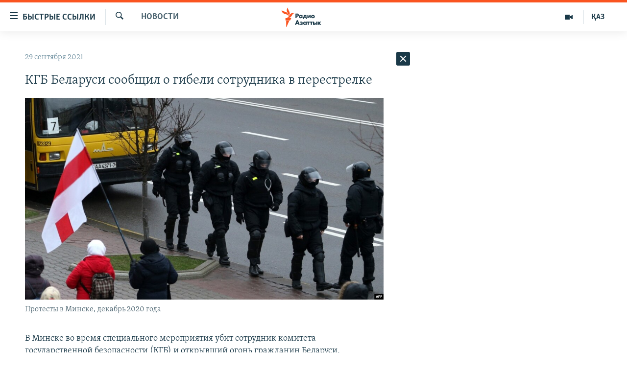

--- FILE ---
content_type: text/html; charset=utf-8
request_url: https://rus.azattyq.org/a/31483193.html
body_size: 43058
content:

<!DOCTYPE html>
<html lang="ru" dir="ltr" class="no-js">
<head>
        <link rel="stylesheet" href="/Content/responsive/RFE/ru-KZ/RFE-ru-KZ.css?&amp;av=0.0.0.0&amp;cb=370">
<script src="https://tags.azattyq.org/rferl-pangea/prod/utag.sync.js"></script><script type='text/javascript' src='https://www.youtube.com/iframe_api' async></script>            <link rel="manifest" href="/manifest.json">
    <script type="text/javascript">
        //a general 'js' detection, must be on top level in <head>, due to CSS performance
        document.documentElement.className = "js";
        var cacheBuster = "370";
        var appBaseUrl = "/";
        var imgEnhancerBreakpoints = [0, 144, 256, 408, 650, 1023, 1597];
        var isLoggingEnabled = false;
        var isPreviewPage = false;
        var isLivePreviewPage = false;

        if (!isPreviewPage) {
            window.RFE = window.RFE || {};
            window.RFE.cacheEnabledByParam = window.location.href.indexOf('nocache=1') === -1;

            const url = new URL(window.location.href);
            const params = new URLSearchParams(url.search);

            // Remove the 'nocache' parameter
            params.delete('nocache');

            // Update the URL without the 'nocache' parameter
            url.search = params.toString();
            window.history.replaceState(null, '', url.toString());
        } else {
            window.addEventListener('load', function() {
                const links = window.document.links;
                for (let i = 0; i < links.length; i++) {
                    links[i].href = '#';
                    links[i].target = '_self';
                }
             })
        }

var pwaEnabled = true;        var swCacheDisabled;
    </script>
    <meta charset="utf-8" />

            <title>&#x41A;&#x413;&#x411; &#x411;&#x435;&#x43B;&#x430;&#x440;&#x443;&#x441;&#x438; &#x441;&#x43E;&#x43E;&#x431;&#x449;&#x438;&#x43B; &#x43E; &#x433;&#x438;&#x431;&#x435;&#x43B;&#x438; &#x441;&#x43E;&#x442;&#x440;&#x443;&#x434;&#x43D;&#x438;&#x43A;&#x430; &#x432; &#x43F;&#x435;&#x440;&#x435;&#x441;&#x442;&#x440;&#x435;&#x43B;&#x43A;&#x435;</title>
            <meta name="description" content="&#x412; &#x41C;&#x438;&#x43D;&#x441;&#x43A;&#x435; &#x432;&#x43E; &#x432;&#x440;&#x435;&#x43C;&#x44F; &#x441;&#x43F;&#x435;&#x446;&#x438;&#x430;&#x43B;&#x44C;&#x43D;&#x43E;&#x433;&#x43E; &#x43C;&#x435;&#x440;&#x43E;&#x43F;&#x440;&#x438;&#x44F;&#x442;&#x438;&#x44F; &#x443;&#x431;&#x438;&#x442; &#x441;&#x43E;&#x442;&#x440;&#x443;&#x434;&#x43D;&#x438;&#x43A; &#x43A;&#x43E;&#x43C;&#x438;&#x442;&#x435;&#x442;&#x430; &#x433;&#x43E;&#x441;&#x443;&#x434;&#x430;&#x440;&#x441;&#x442;&#x432;&#x435;&#x43D;&#x43D;&#x43E;&#x439; &#x431;&#x435;&#x437;&#x43E;&#x43F;&#x430;&#x441;&#x43D;&#x43E;&#x441;&#x442;&#x438; (&#x41A;&#x413;&#x411;) &#x438; &#x43E;&#x442;&#x43A;&#x440;&#x44B;&#x432;&#x448;&#x438;&#x439; &#x43E;&#x433;&#x43E;&#x43D;&#x44C; &#x433;&#x440;&#x430;&#x436;&#x434;&#x430;&#x43D;&#x438;&#x43D; &#x411;&#x435;&#x43B;&#x430;&#x440;&#x443;&#x441;&#x438;.&#xD;&#xA; &#x41A;&#x430;&#x43A; &#x441;&#x43E;&#x43E;&#x431;&#x449;&#x430;&#x435;&#x442; &#x43F;&#x440;&#x435;&#x441;&#x441;-&#x441;&#x43B;&#x443;&#x436;&#x431;&#x430; &#x432;&#x435;&#x434;&#x43E;&#x43C;&#x441;&#x442;&#x432;&#x430;, &#x441;&#x43E;&#x442;&#x440;&#x443;&#x434;&#x43D;&#x438;&#x43A;&#x438; &#x43F;&#x440;&#x43E;&#x432;&#x435;&#x440;&#x44F;&#x43B;&#x438; &#x430;&#x434;&#x440;&#x435;&#x441;&#x430;, &#x43F;&#x43E; &#x43A;&#x43E;&#x442;&#x43E;&#x440;&#x44B;&#x43C; &#x43C;&#x43E;&#x433;&#x43B;&#x438; &#x43D;&#x430;&#x445;&#x43E;&#x434;&#x438;&#x442;&#x44C;&#x441;&#x44F; &#xAB;&#x43B;&#x438;&#x446;&#x430;, &#x43F;&#x440;&#x438;&#x447;&#x430;&#x441;&#x442;&#x43D;&#x44B;&#x435; &#x43A; &#x442;&#x435;&#x440;&#x440;&#x43E;&#x440;&#x438;&#x441;&#x442;&#x438;&#x447;&#x435;&#x441;&#x43A;&#x43E;&#x439; &#x432;&#x435;&#x434;&#x43E;&#x43C;&#x43E;&#x441;&#x442;&#x438;&#xBB;. &#x412; &#x43E;&#x434;&#x43D;&#x43E;&#x439; &#x438;&#x437;..." />
                <meta name="keywords" content="Новости , минск, беларусь, стрельба в минске, андрей зельцер" />
    <meta name="viewport" content="width=device-width, initial-scale=1.0" />


    <meta http-equiv="X-UA-Compatible" content="IE=edge" />

<meta name="robots" content="max-image-preview:large"><meta name="yandex-verification" content="b4983b94636388c5" />

        <link href="https://rus.azattyq.org/a/31483193.html" rel="canonical" />

        <meta name="apple-mobile-web-app-title" content="&#x420;&#x430;&#x434;&#x438;&#x43E; &#xAB;&#x421;&#x432;&#x43E;&#x431;&#x43E;&#x434;&#x43D;&#x430;&#x44F; &#x415;&#x432;&#x440;&#x43E;&#x43F;&#x430;&#xBB;/&#x420;&#x430;&#x434;&#x438;&#x43E; &#xAB;&#x421;&#x432;&#x43E;&#x431;&#x43E;&#x434;&#x430;&#xBB;" />
        <meta name="apple-mobile-web-app-status-bar-style" content="black" />
            <meta name="apple-itunes-app" content="app-id=475986784, app-argument=//31483193.ltr" />
<meta content="&#x41A;&#x413;&#x411; &#x411;&#x435;&#x43B;&#x430;&#x440;&#x443;&#x441;&#x438; &#x441;&#x43E;&#x43E;&#x431;&#x449;&#x438;&#x43B; &#x43E; &#x433;&#x438;&#x431;&#x435;&#x43B;&#x438; &#x441;&#x43E;&#x442;&#x440;&#x443;&#x434;&#x43D;&#x438;&#x43A;&#x430; &#x432; &#x43F;&#x435;&#x440;&#x435;&#x441;&#x442;&#x440;&#x435;&#x43B;&#x43A;&#x435;" property="og:title"></meta>
<meta content="&#x412; &#x41C;&#x438;&#x43D;&#x441;&#x43A;&#x435; &#x432;&#x43E; &#x432;&#x440;&#x435;&#x43C;&#x44F; &#x441;&#x43F;&#x435;&#x446;&#x438;&#x430;&#x43B;&#x44C;&#x43D;&#x43E;&#x433;&#x43E; &#x43C;&#x435;&#x440;&#x43E;&#x43F;&#x440;&#x438;&#x44F;&#x442;&#x438;&#x44F; &#x443;&#x431;&#x438;&#x442; &#x441;&#x43E;&#x442;&#x440;&#x443;&#x434;&#x43D;&#x438;&#x43A; &#x43A;&#x43E;&#x43C;&#x438;&#x442;&#x435;&#x442;&#x430; &#x433;&#x43E;&#x441;&#x443;&#x434;&#x430;&#x440;&#x441;&#x442;&#x432;&#x435;&#x43D;&#x43D;&#x43E;&#x439; &#x431;&#x435;&#x437;&#x43E;&#x43F;&#x430;&#x441;&#x43D;&#x43E;&#x441;&#x442;&#x438; (&#x41A;&#x413;&#x411;) &#x438; &#x43E;&#x442;&#x43A;&#x440;&#x44B;&#x432;&#x448;&#x438;&#x439; &#x43E;&#x433;&#x43E;&#x43D;&#x44C; &#x433;&#x440;&#x430;&#x436;&#x434;&#x430;&#x43D;&#x438;&#x43D; &#x411;&#x435;&#x43B;&#x430;&#x440;&#x443;&#x441;&#x438;.&#xD;&#xA; &#x41A;&#x430;&#x43A; &#x441;&#x43E;&#x43E;&#x431;&#x449;&#x430;&#x435;&#x442; &#x43F;&#x440;&#x435;&#x441;&#x441;-&#x441;&#x43B;&#x443;&#x436;&#x431;&#x430; &#x432;&#x435;&#x434;&#x43E;&#x43C;&#x441;&#x442;&#x432;&#x430;, &#x441;&#x43E;&#x442;&#x440;&#x443;&#x434;&#x43D;&#x438;&#x43A;&#x438; &#x43F;&#x440;&#x43E;&#x432;&#x435;&#x440;&#x44F;&#x43B;&#x438; &#x430;&#x434;&#x440;&#x435;&#x441;&#x430;, &#x43F;&#x43E; &#x43A;&#x43E;&#x442;&#x43E;&#x440;&#x44B;&#x43C; &#x43C;&#x43E;&#x433;&#x43B;&#x438; &#x43D;&#x430;&#x445;&#x43E;&#x434;&#x438;&#x442;&#x44C;&#x441;&#x44F; &#xAB;&#x43B;&#x438;&#x446;&#x430;, &#x43F;&#x440;&#x438;&#x447;&#x430;&#x441;&#x442;&#x43D;&#x44B;&#x435; &#x43A; &#x442;&#x435;&#x440;&#x440;&#x43E;&#x440;&#x438;&#x441;&#x442;&#x438;&#x447;&#x435;&#x441;&#x43A;&#x43E;&#x439; &#x432;&#x435;&#x434;&#x43E;&#x43C;&#x43E;&#x441;&#x442;&#x438;&#xBB;. &#x412; &#x43E;&#x434;&#x43D;&#x43E;&#x439; &#x438;&#x437;..." property="og:description"></meta>
<meta content="article" property="og:type"></meta>
<meta content="https://rus.azattyq.org/a/31483193.html" property="og:url"></meta>
<meta content="&#x420;&#x430;&#x434;&#x438;&#x43E; &#x410;&#x437;&#x430;&#x442;&#x442;&#x44B;&#x43A;" property="og:site_name"></meta>
<meta content="https://www.facebook.com/RadioAzattyq" property="article:publisher"></meta>
<meta content="https://gdb.rferl.org/e0022dff-bbff-4694-a323-bf6a4ff44c63_w1200_h630.jpg" property="og:image"></meta>
<meta content="1200" property="og:image:width"></meta>
<meta content="630" property="og:image:height"></meta>
<meta content="137980759673857" property="fb:app_id"></meta>
<meta content="summary_large_image" name="twitter:card"></meta>
<meta content="@Radio_Azattyk" name="twitter:site"></meta>
<meta content="https://gdb.rferl.org/e0022dff-bbff-4694-a323-bf6a4ff44c63_w1200_h630.jpg" name="twitter:image"></meta>
<meta content="&#x41A;&#x413;&#x411; &#x411;&#x435;&#x43B;&#x430;&#x440;&#x443;&#x441;&#x438; &#x441;&#x43E;&#x43E;&#x431;&#x449;&#x438;&#x43B; &#x43E; &#x433;&#x438;&#x431;&#x435;&#x43B;&#x438; &#x441;&#x43E;&#x442;&#x440;&#x443;&#x434;&#x43D;&#x438;&#x43A;&#x430; &#x432; &#x43F;&#x435;&#x440;&#x435;&#x441;&#x442;&#x440;&#x435;&#x43B;&#x43A;&#x435;" name="twitter:title"></meta>
<meta content="&#x412; &#x41C;&#x438;&#x43D;&#x441;&#x43A;&#x435; &#x432;&#x43E; &#x432;&#x440;&#x435;&#x43C;&#x44F; &#x441;&#x43F;&#x435;&#x446;&#x438;&#x430;&#x43B;&#x44C;&#x43D;&#x43E;&#x433;&#x43E; &#x43C;&#x435;&#x440;&#x43E;&#x43F;&#x440;&#x438;&#x44F;&#x442;&#x438;&#x44F; &#x443;&#x431;&#x438;&#x442; &#x441;&#x43E;&#x442;&#x440;&#x443;&#x434;&#x43D;&#x438;&#x43A; &#x43A;&#x43E;&#x43C;&#x438;&#x442;&#x435;&#x442;&#x430; &#x433;&#x43E;&#x441;&#x443;&#x434;&#x430;&#x440;&#x441;&#x442;&#x432;&#x435;&#x43D;&#x43D;&#x43E;&#x439; &#x431;&#x435;&#x437;&#x43E;&#x43F;&#x430;&#x441;&#x43D;&#x43E;&#x441;&#x442;&#x438; (&#x41A;&#x413;&#x411;) &#x438; &#x43E;&#x442;&#x43A;&#x440;&#x44B;&#x432;&#x448;&#x438;&#x439; &#x43E;&#x433;&#x43E;&#x43D;&#x44C; &#x433;&#x440;&#x430;&#x436;&#x434;&#x430;&#x43D;&#x438;&#x43D; &#x411;&#x435;&#x43B;&#x430;&#x440;&#x443;&#x441;&#x438;.&#xD;&#xA; &#x41A;&#x430;&#x43A; &#x441;&#x43E;&#x43E;&#x431;&#x449;&#x430;&#x435;&#x442; &#x43F;&#x440;&#x435;&#x441;&#x441;-&#x441;&#x43B;&#x443;&#x436;&#x431;&#x430; &#x432;&#x435;&#x434;&#x43E;&#x43C;&#x441;&#x442;&#x432;&#x430;, &#x441;&#x43E;&#x442;&#x440;&#x443;&#x434;&#x43D;&#x438;&#x43A;&#x438; &#x43F;&#x440;&#x43E;&#x432;&#x435;&#x440;&#x44F;&#x43B;&#x438; &#x430;&#x434;&#x440;&#x435;&#x441;&#x430;, &#x43F;&#x43E; &#x43A;&#x43E;&#x442;&#x43E;&#x440;&#x44B;&#x43C; &#x43C;&#x43E;&#x433;&#x43B;&#x438; &#x43D;&#x430;&#x445;&#x43E;&#x434;&#x438;&#x442;&#x44C;&#x441;&#x44F; &#xAB;&#x43B;&#x438;&#x446;&#x430;, &#x43F;&#x440;&#x438;&#x447;&#x430;&#x441;&#x442;&#x43D;&#x44B;&#x435; &#x43A; &#x442;&#x435;&#x440;&#x440;&#x43E;&#x440;&#x438;&#x441;&#x442;&#x438;&#x447;&#x435;&#x441;&#x43A;&#x43E;&#x439; &#x432;&#x435;&#x434;&#x43E;&#x43C;&#x43E;&#x441;&#x442;&#x438;&#xBB;. &#x412; &#x43E;&#x434;&#x43D;&#x43E;&#x439; &#x438;&#x437;..." name="twitter:description"></meta>
                    <link rel="amphtml" href="https://rus.azattyq.org/amp/31483193.html" />
<script type="application/ld+json">{"articleSection":"Новости ","isAccessibleForFree":true,"headline":"КГБ Беларуси сообщил о гибели сотрудника в перестрелке","inLanguage":"ru-KZ","keywords":"Новости , минск, беларусь, стрельба в минске, андрей зельцер","author":{"@type":"Person","name":"Автор"},"datePublished":"2021-09-29 02:40:17Z","dateModified":"2021-09-29 03:13:12Z","publisher":{"logo":{"width":512,"height":220,"@type":"ImageObject","url":"https://rus.azattyq.org/Content/responsive/RFE/ru-KZ/img/logo.png"},"@type":"NewsMediaOrganization","url":"https://rus.azattyq.org","sameAs":["https://facebook.com/RadioAzattyq","https://twitter.com/RadioAzattyq","https://www.youtube.com/user/AzattyqRadio","https://www.instagram.com/azattyq","https://t.me/RadioAzattyq"],"name":"Радио Азаттык","alternateName":""},"@context":"https://schema.org","@type":"NewsArticle","mainEntityOfPage":"https://rus.azattyq.org/a/31483193.html","url":"https://rus.azattyq.org/a/31483193.html","description":"В Минске во время специального мероприятия убит сотрудник комитета государственной безопасности (КГБ) и открывший огонь гражданин Беларуси.\r\n Как сообщает пресс-служба ведомства, сотрудники проверяли адреса, по которым могли находиться «лица, причастные к террористической ведомости». В одной из...","image":{"width":1080,"height":608,"@type":"ImageObject","url":"https://gdb.rferl.org/e0022dff-bbff-4694-a323-bf6a4ff44c63_w1080_h608.jpg"},"name":"КГБ Беларуси сообщил о гибели сотрудника в перестрелке"}</script>
    <script src="/Scripts/responsive/infographics.bundle.min.js?&amp;av=0.0.0.0&amp;cb=370"></script>
        <script src="/Scripts/responsive/dollardom.min.js?&amp;av=0.0.0.0&amp;cb=370"></script>
        <script src="/Scripts/responsive/modules/commons.js?&amp;av=0.0.0.0&amp;cb=370"></script>
        <script src="/Scripts/responsive/modules/app_code.js?&amp;av=0.0.0.0&amp;cb=370"></script>

        <link rel="icon" type="image/svg+xml" href="/Content/responsive/RFE/img/webApp/favicon.svg" />
        <link rel="alternate icon" href="/Content/responsive/RFE/img/webApp/favicon.ico" />
            <link rel="mask-icon" color="#ea6903" href="/Content/responsive/RFE/img/webApp/favicon_safari.svg" />
        <link rel="apple-touch-icon" sizes="152x152" href="/Content/responsive/RFE/img/webApp/ico-152x152.png" />
        <link rel="apple-touch-icon" sizes="144x144" href="/Content/responsive/RFE/img/webApp/ico-144x144.png" />
        <link rel="apple-touch-icon" sizes="114x114" href="/Content/responsive/RFE/img/webApp/ico-114x114.png" />
        <link rel="apple-touch-icon" sizes="72x72" href="/Content/responsive/RFE/img/webApp/ico-72x72.png" />
        <link rel="apple-touch-icon-precomposed" href="/Content/responsive/RFE/img/webApp/ico-57x57.png" />
        <link rel="icon" sizes="192x192" href="/Content/responsive/RFE/img/webApp/ico-192x192.png" />
        <link rel="icon" sizes="128x128" href="/Content/responsive/RFE/img/webApp/ico-128x128.png" />
        <meta name="msapplication-TileColor" content="#ffffff" />
        <meta name="msapplication-TileImage" content="/Content/responsive/RFE/img/webApp/ico-144x144.png" />
                <link rel="preload" href="/Content/responsive/fonts/Skolar-Lt_Cyrl_v2.4.woff" type="font/woff" as="font" crossorigin="anonymous" />
    <link rel="alternate" type="application/rss+xml" title="RFE/RL - Top Stories [RSS]" href="/api/" />
    <link rel="sitemap" type="application/rss+xml" href="/sitemap.xml" />
    
    



</head>
<body class=" nav-no-loaded cc_theme pg-arch arch-news nojs-images ">
        <script type="text/javascript" >
            var analyticsData = {url:"https://rus.azattyq.org/a/31483193.html",property_id:"418",article_uid:"31483193",page_title:"КГБ Беларуси сообщил о гибели сотрудника в перестрелке",page_type:"article",content_type:"article",subcontent_type:"article",last_modified:"2021-09-29 03:13:12Z",pub_datetime:"2021-09-29 02:40:17Z",pub_year:"2021",pub_month:"09",pub_day:"29",pub_hour:"02",pub_weekday:"Wednesday",section:"новости ",english_section:"news-azattyq",byline:"",categories:"news-azattyq",tags:"минск;беларусь;стрельба в минске;андрей зельцер",domain:"rus.azattyq.org",language:"Russian",language_service:"RFERL Kazakh",platform:"web",copied:"no",copied_article:"",copied_title:"",runs_js:"Yes",cms_release:"8.44.0.0.370",enviro_type:"prod",slug:"",entity:"RFE",short_language_service:"KAZ",platform_short:"W",page_name:"КГБ Беларуси сообщил о гибели сотрудника в перестрелке"};
        </script>
<noscript><iframe src="https://www.googletagmanager.com/ns.html?id=GTM-WXZBPZ" height="0" width="0" style="display:none;visibility:hidden"></iframe></noscript>        <script type="text/javascript" data-cookiecategory="analytics">
            var gtmEventObject = Object.assign({}, analyticsData, {event: 'page_meta_ready'});window.dataLayer = window.dataLayer || [];window.dataLayer.push(gtmEventObject);
            if (top.location === self.location) { //if not inside of an IFrame
                 var renderGtm = "true";
                 if (renderGtm === "true") {
            (function(w,d,s,l,i){w[l]=w[l]||[];w[l].push({'gtm.start':new Date().getTime(),event:'gtm.js'});var f=d.getElementsByTagName(s)[0],j=d.createElement(s),dl=l!='dataLayer'?'&l='+l:'';j.async=true;j.src='//www.googletagmanager.com/gtm.js?id='+i+dl;f.parentNode.insertBefore(j,f);})(window,document,'script','dataLayer','GTM-WXZBPZ');
                 }
            }
        </script>
        <!--Analytics tag js version start-->
            <script type="text/javascript" data-cookiecategory="analytics">
                var utag_data = Object.assign({}, analyticsData, {});
if(typeof(TealiumTagFrom)==='function' && typeof(TealiumTagSearchKeyword)==='function') {
var utag_from=TealiumTagFrom();var utag_searchKeyword=TealiumTagSearchKeyword();
if(utag_searchKeyword!=null && utag_searchKeyword!=='' && utag_data["search_keyword"]==null) utag_data["search_keyword"]=utag_searchKeyword;if(utag_from!=null && utag_from!=='') utag_data["from"]=TealiumTagFrom();}
                if(window.top!== window.self&&utag_data.page_type==="snippet"){utag_data.page_type = 'iframe';}
                try{if(window.top!==window.self&&window.self.location.hostname===window.top.location.hostname){utag_data.platform = 'self-embed';utag_data.platform_short = 'se';}}catch(e){if(window.top!==window.self&&window.self.location.search.includes("platformType=self-embed")){utag_data.platform = 'cross-promo';utag_data.platform_short = 'cp';}}
                (function(a,b,c,d){    a="https://tags.azattyq.org/rferl-pangea/prod/utag.js";    b=document;c="script";d=b.createElement(c);d.src=a;d.type="text/java"+c;d.async=true;    a=b.getElementsByTagName(c)[0];a.parentNode.insertBefore(d,a);    })();
            </script>
        <!--Analytics tag js version end-->
<!-- Analytics tag management NoScript -->
<noscript>
<img style="position: absolute; border: none;" src="https://ssc.azattyq.org/b/ss/bbgprod,bbgentityrferl/1/G.4--NS/2112949288?pageName=rfe%3akaz%3aw%3aarticle%3a%d0%9a%d0%93%d0%91%20%d0%91%d0%b5%d0%bb%d0%b0%d1%80%d1%83%d1%81%d0%b8%20%d1%81%d0%be%d0%be%d0%b1%d1%89%d0%b8%d0%bb%20%d0%be%20%d0%b3%d0%b8%d0%b1%d0%b5%d0%bb%d0%b8%20%d1%81%d0%be%d1%82%d1%80%d1%83%d0%b4%d0%bd%d0%b8%d0%ba%d0%b0%20%d0%b2%20%d0%bf%d0%b5%d1%80%d0%b5%d1%81%d1%82%d1%80%d0%b5%d0%bb%d0%ba%d0%b5&amp;c6=%d0%9a%d0%93%d0%91%20%d0%91%d0%b5%d0%bb%d0%b0%d1%80%d1%83%d1%81%d0%b8%20%d1%81%d0%be%d0%be%d0%b1%d1%89%d0%b8%d0%bb%20%d0%be%20%d0%b3%d0%b8%d0%b1%d0%b5%d0%bb%d0%b8%20%d1%81%d0%be%d1%82%d1%80%d1%83%d0%b4%d0%bd%d0%b8%d0%ba%d0%b0%20%d0%b2%20%d0%bf%d0%b5%d1%80%d0%b5%d1%81%d1%82%d1%80%d0%b5%d0%bb%d0%ba%d0%b5&amp;v36=8.44.0.0.370&amp;v6=D=c6&amp;g=https%3a%2f%2frus.azattyq.org%2fa%2f31483193.html&amp;c1=D=g&amp;v1=D=g&amp;events=event1,event52&amp;c16=rferl%20kazakh&amp;v16=D=c16&amp;c5=news-azattyq&amp;v5=D=c5&amp;ch=%d0%9d%d0%be%d0%b2%d0%be%d1%81%d1%82%d0%b8%20&amp;c15=russian&amp;v15=D=c15&amp;c4=article&amp;v4=D=c4&amp;c14=31483193&amp;v14=D=c14&amp;v20=no&amp;c17=web&amp;v17=D=c17&amp;mcorgid=518abc7455e462b97f000101%40adobeorg&amp;server=rus.azattyq.org&amp;pageType=D=c4&amp;ns=bbg&amp;v29=D=server&amp;v25=rfe&amp;v30=418&amp;v105=D=User-Agent " alt="analytics" width="1" height="1" /></noscript>
<!-- End of Analytics tag management NoScript -->


        <!--*** Accessibility links - For ScreenReaders only ***-->
        <section>
            <div class="sr-only">
                <h2>&#x414;&#x43E;&#x441;&#x442;&#x443;&#x43F;&#x43D;&#x43E;&#x441;&#x442;&#x44C; &#x441;&#x441;&#x44B;&#x43B;&#x43E;&#x43A;</h2>
                <ul>
                    <li><a href="#content" data-disable-smooth-scroll="1">&#x412;&#x435;&#x440;&#x43D;&#x443;&#x442;&#x44C;&#x441;&#x44F; &#x43A; &#x43E;&#x441;&#x43D;&#x43E;&#x432;&#x43D;&#x43E;&#x43C;&#x443; &#x441;&#x43E;&#x434;&#x435;&#x440;&#x436;&#x430;&#x43D;&#x438;&#x44E;</a></li>
                    <li><a href="#navigation" data-disable-smooth-scroll="1">&#x412;&#x435;&#x440;&#x43D;&#x443;&#x442;&#x441;&#x44F; &#x43A; &#x433;&#x43B;&#x430;&#x432;&#x43D;&#x43E;&#x439; &#x43D;&#x430;&#x432;&#x438;&#x433;&#x430;&#x446;&#x438;&#x438;</a></li>
                    <li><a href="#txtHeaderSearch" data-disable-smooth-scroll="1">&#x412;&#x435;&#x440;&#x43D;&#x443;&#x442;&#x441;&#x44F; &#x43A; &#x43F;&#x43E;&#x438;&#x441;&#x43A;&#x443;</a></li>
                </ul>
            </div>
        </section>
    




<div dir="ltr">
    <div id="page">
            <aside>

<div class="c-lightbox overlay-modal">
    <div class="c-lightbox__intro">
        <h2 class="c-lightbox__intro-title"></h2>
        <button class="btn btn--rounded c-lightbox__btn c-lightbox__intro-next" title="&#x421;&#x43B;&#x435;&#x434;&#x443;&#x44E;&#x449;&#x438;&#x439;">
            <span class="ico ico--rounded ico-chevron-forward"></span>
            <span class="sr-only">&#x421;&#x43B;&#x435;&#x434;&#x443;&#x44E;&#x449;&#x438;&#x439;</span>
        </button>
    </div>
    <div class="c-lightbox__nav">
        <button class="btn btn--rounded c-lightbox__btn c-lightbox__btn--close" title="&#x417;&#x430;&#x43A;&#x440;&#x44B;&#x442;&#x44C;">
            <span class="ico ico--rounded ico-close"></span>
            <span class="sr-only">&#x417;&#x430;&#x43A;&#x440;&#x44B;&#x442;&#x44C;</span>
        </button>
        <button class="btn btn--rounded c-lightbox__btn c-lightbox__btn--prev" title="&#x41F;&#x440;&#x435;&#x434;&#x44B;&#x434;&#x443;&#x449;&#x438;&#x439;">
            <span class="ico ico--rounded ico-chevron-backward"></span>
            <span class="sr-only">&#x41F;&#x440;&#x435;&#x434;&#x44B;&#x434;&#x443;&#x449;&#x438;&#x439;</span>
        </button>
        <button class="btn btn--rounded c-lightbox__btn c-lightbox__btn--next" title="&#x421;&#x43B;&#x435;&#x434;&#x443;&#x44E;&#x449;&#x438;&#x439;">
            <span class="ico ico--rounded ico-chevron-forward"></span>
            <span class="sr-only">&#x421;&#x43B;&#x435;&#x434;&#x443;&#x44E;&#x449;&#x438;&#x439;</span>
        </button>
    </div>
    <div class="c-lightbox__content-wrap">
        <figure class="c-lightbox__content">
            <span class="c-spinner c-spinner--lightbox">
                <img src="/Content/responsive/img/player-spinner.png"
                     alt="please wait"
                     title="please wait" />
            </span>
            <div class="c-lightbox__img">
                <div class="thumb">
                    <img src="" alt="" />
                </div>
            </div>
            <figcaption>
                <div class="c-lightbox__info c-lightbox__info--foot">
                    <span class="c-lightbox__counter"></span>
                    <span class="caption c-lightbox__caption"></span>
                </div>
            </figcaption>
        </figure>
    </div>
    <div class="hidden">
        <div class="content-advisory__box content-advisory__box--lightbox">
            <span class="content-advisory__box-text">&#x42D;&#x442;&#x430; &#x444;&#x43E;&#x442;&#x43E;&#x433;&#x440;&#x430;&#x444;&#x438;&#x44F; &#x441;&#x43E;&#x434;&#x435;&#x440;&#x436;&#x438;&#x442; &#x43A;&#x43E;&#x43D;&#x442;&#x435;&#x43D;&#x442;, &#x43A;&#x43E;&#x442;&#x43E;&#x440;&#x44B;&#x439; &#x43C;&#x43E;&#x436;&#x435;&#x442; &#x43F;&#x43E;&#x43A;&#x430;&#x437;&#x430;&#x442;&#x44C;&#x441;&#x44F; &#x43E;&#x441;&#x43A;&#x43E;&#x440;&#x431;&#x438;&#x442;&#x435;&#x43B;&#x44C;&#x43D;&#x44B;&#x43C; &#x438;&#x43B;&#x438; &#x43D;&#x435;&#x434;&#x43E;&#x43F;&#x443;&#x441;&#x442;&#x438;&#x43C;&#x44B;&#x43C;.</span>
            <button class="btn btn--transparent content-advisory__box-btn m-t-md" value="text" type="button">
                <span class="btn__text">
                    &#x41A;&#x43B;&#x438;&#x43A;&#x43D;&#x438;&#x442;&#x435;, &#x447;&#x442;&#x43E;&#x431;&#x44B; &#x43F;&#x43E;&#x441;&#x43C;&#x43E;&#x442;&#x440;&#x435;&#x442;&#x44C;
                </span>
            </button>
        </div>
    </div>
</div>                
<div class="ctc-message pos-fix">
    <div class="ctc-message__inner">Link has been copied to clipboard</div>
</div>
            </aside>

<div class="hdr-20 hdr-20--big">
    <div class="hdr-20__inner">
        <div class="hdr-20__max pos-rel">
            <div class="hdr-20__side hdr-20__side--primary d-flex">
                <label data-for="main-menu-ctrl" data-switcher-trigger="true" data-switch-target="main-menu-ctrl" class="burger hdr-trigger pos-rel trans-trigger" data-trans-evt="click" data-trans-id="menu">
                    <span class="ico ico-close hdr-trigger__ico hdr-trigger__ico--close burger__ico burger__ico--close"></span>
                    <span class="ico ico-menu hdr-trigger__ico hdr-trigger__ico--open burger__ico burger__ico--open"></span>
                        <span class="burger__label">&#x411;&#x44B;&#x441;&#x442;&#x440;&#x44B;&#x435; &#x441;&#x441;&#x44B;&#x43B;&#x43A;&#x438;</span>
                </label>
                <div class="menu-pnl pos-fix trans-target" data-switch-target="main-menu-ctrl" data-trans-id="menu">
                    <div class="menu-pnl__inner">
                        <nav class="main-nav menu-pnl__item menu-pnl__item--first">
                            <ul class="main-nav__list accordeon" data-analytics-tales="false" data-promo-name="link" data-location-name="nav,secnav">
                                

        <li class="main-nav__item accordeon__item" data-switch-target="menu-item-598">
            <label class="main-nav__item-name main-nav__item-name--label accordeon__control-label" data-switcher-trigger="true" data-for="menu-item-598">
                &#x426;&#x435;&#x43D;&#x442;&#x440;&#x430;&#x43B;&#x44C;&#x43D;&#x430;&#x44F; &#x410;&#x437;&#x438;&#x44F;
                <span class="ico ico-chevron-down main-nav__chev"></span>
            </label>
            <div class="main-nav__sub-list">
                
    <a class="main-nav__item-name main-nav__item-name--link main-nav__item-name--sub" href="/p/6951.html" title="&#x41A;&#x430;&#x437;&#x430;&#x445;&#x441;&#x442;&#x430;&#x43D;" data-item-name="kazakhstan-rus" >&#x41A;&#x430;&#x437;&#x430;&#x445;&#x441;&#x442;&#x430;&#x43D;</a>

    <a class="main-nav__item-name main-nav__item-name--link main-nav__item-name--sub" href="/kyrgyzstan" title="&#x41A;&#x44B;&#x440;&#x433;&#x44B;&#x437;&#x441;&#x442;&#x430;&#x43D;" data-item-name="Kyrgyzstan-rus" >&#x41A;&#x44B;&#x440;&#x433;&#x44B;&#x437;&#x441;&#x442;&#x430;&#x43D;</a>

    <a class="main-nav__item-name main-nav__item-name--link main-nav__item-name--sub" href="/uzbekistan" title="&#x423;&#x437;&#x431;&#x435;&#x43A;&#x438;&#x441;&#x442;&#x430;&#x43D;" data-item-name="uzbekistan-rus" >&#x423;&#x437;&#x431;&#x435;&#x43A;&#x438;&#x441;&#x442;&#x430;&#x43D;</a>

    <a class="main-nav__item-name main-nav__item-name--link main-nav__item-name--sub" href="/tajikistan" title="&#x422;&#x430;&#x434;&#x436;&#x438;&#x43A;&#x438;&#x441;&#x442;&#x430;&#x43D;" data-item-name="tajikistan-rus" >&#x422;&#x430;&#x434;&#x436;&#x438;&#x43A;&#x438;&#x441;&#x442;&#x430;&#x43D;</a>

            </div>
        </li>

        <li class="main-nav__item">
            <a class="main-nav__item-name main-nav__item-name--link" href="/z/360" title="&#x41D;&#x43E;&#x432;&#x43E;&#x441;&#x442;&#x438;" data-item-name="news-azattyq" >&#x41D;&#x43E;&#x432;&#x43E;&#x441;&#x442;&#x438;</a>
        </li>

        <li class="main-nav__item">
            <a class="main-nav__item-name main-nav__item-name--link" href="/z/22747" title="&#x412;&#x43E;&#x439;&#x43D;&#x430; &#x432; &#x423;&#x43A;&#x440;&#x430;&#x438;&#x43D;&#x435;" data-item-name="war-in-ukraine" >&#x412;&#x43E;&#x439;&#x43D;&#x430; &#x432; &#x423;&#x43A;&#x440;&#x430;&#x438;&#x43D;&#x435;</a>
        </li>

        <li class="main-nav__item accordeon__item" data-switch-target="menu-item-4683">
            <label class="main-nav__item-name main-nav__item-name--label accordeon__control-label" data-switcher-trigger="true" data-for="menu-item-4683">
                &#x41D;&#x430; &#x434;&#x440;&#x443;&#x433;&#x438;&#x445; &#x44F;&#x437;&#x44B;&#x43A;&#x430;&#x445;
                <span class="ico ico-chevron-down main-nav__chev"></span>
            </label>
            <div class="main-nav__sub-list">
                
    <a class="main-nav__item-name main-nav__item-name--link main-nav__item-name--sub" href="https://www.azattyq.org/" title="&#x49A;&#x430;&#x437;&#x430;&#x49B;&#x448;&#x430;"  target="_blank" rel="noopener">&#x49A;&#x430;&#x437;&#x430;&#x49B;&#x448;&#x430;</a>

    <a class="main-nav__item-name main-nav__item-name--link main-nav__item-name--sub" href="https://www.azattyk.org/" title="&#x41A;&#x44B;&#x440;&#x433;&#x44B;&#x437;&#x447;&#x430;"  target="_blank" rel="noopener">&#x41A;&#x44B;&#x440;&#x433;&#x44B;&#x437;&#x447;&#x430;</a>

    <a class="main-nav__item-name main-nav__item-name--link main-nav__item-name--sub" href="https://www.ozodlik.org/" title="&#x40E;&#x437;&#x431;&#x435;&#x43A;&#x447;&#x430;"  target="_blank" rel="noopener">&#x40E;&#x437;&#x431;&#x435;&#x43A;&#x447;&#x430;</a>

    <a class="main-nav__item-name main-nav__item-name--link main-nav__item-name--sub" href="https://www.ozodi.org/" title="&#x422;&#x43E;&#x4B7;&#x438;&#x43A;&#x4E3;"  target="_blank" rel="noopener">&#x422;&#x43E;&#x4B7;&#x438;&#x43A;&#x4E3;</a>

    <a class="main-nav__item-name main-nav__item-name--link main-nav__item-name--sub" href="https://www.azathabar.com/" title="T&#xFC;rkmen&#xE7;e"  target="_blank" rel="noopener">T&#xFC;rkmen&#xE7;e</a>

            </div>
        </li>



                            </ul>
                        </nav>
                        

<div class="menu-pnl__item">
        <a href="https://www.azattyq.org" class="menu-pnl__item-link" alt="&#x49A;&#x430;&#x437;&#x430;&#x49B;">&#x49A;&#x430;&#x437;&#x430;&#x49B;</a>
</div>


                        
                            <div class="menu-pnl__item menu-pnl__item--social">
                                    <h5 class="menu-pnl__sub-head">&#x41F;&#x43E;&#x434;&#x43F;&#x438;&#x448;&#x438;&#x442;&#x435;&#x441;&#x44C; &#x43D;&#x430; &#x43D;&#x430;&#x441; &#x432; &#x441;&#x43E;&#x446;&#x441;&#x435;&#x442;&#x44F;&#x445;</h5>

        <a href="https://facebook.com/RadioAzattyq" title="&#x410;&#x437;&#x430;&#x442;&#x442;&#x44B;&#x43A; &#x432; Facebook&#x27;e" data-analytics-text="follow_on_facebook" class="btn btn--rounded btn--social-inverted menu-pnl__btn js-social-btn btn-facebook"  target="_blank" rel="noopener">
            <span class="ico ico-facebook-alt ico--rounded"></span>
        </a>


        <a href="https://www.youtube.com/user/AzattyqRadio" title="&#x41D;&#x430;&#x448; Youtube-&#x43A;&#x430;&#x43D;&#x430;&#x43B;" data-analytics-text="follow_on_youtube" class="btn btn--rounded btn--social-inverted menu-pnl__btn js-social-btn btn-youtube"  target="_blank" rel="noopener">
            <span class="ico ico-youtube ico--rounded"></span>
        </a>


        <a href="https://twitter.com/RadioAzattyq" title="&#x410;&#x437;&#x430;&#x442;&#x442;&#x44B;&#x43A; &#x432; Twitter&#x27;e" data-analytics-text="follow_on_twitter" class="btn btn--rounded btn--social-inverted menu-pnl__btn js-social-btn btn-twitter"  target="_blank" rel="noopener">
            <span class="ico ico-twitter ico--rounded"></span>
        </a>


        <a href="https://www.instagram.com/azattyq" title="&#x410;&#x437;&#x430;&#x442;&#x442;&#x44B;&#x43A; &#x432; Instagram&#x27;&#x435;" data-analytics-text="follow_on_instagram" class="btn btn--rounded btn--social-inverted menu-pnl__btn js-social-btn btn-instagram"  target="_blank" rel="noopener">
            <span class="ico ico-instagram ico--rounded"></span>
        </a>


        <a href="https://t.me/RadioAzattyq" title="&#x410;&#x437;&#x430;&#x442;&#x442;&#x44B;&#x43A; &#x432; Telegram&#x27;&#x435;" data-analytics-text="follow_on_telegram" class="btn btn--rounded btn--social-inverted menu-pnl__btn js-social-btn btn-telegram"  target="_blank" rel="noopener">
            <span class="ico ico-telegram ico--rounded"></span>
        </a>

                            </div>
                            <div class="menu-pnl__item">
                                <a href="/navigation/allsites" class="menu-pnl__item-link">
                                    <span class="ico ico-languages "></span>
                                    &#x412;&#x441;&#x435; &#x441;&#x430;&#x439;&#x442;&#x44B; &#x420;&#x421;&#x415;/&#x420;&#x421;
                                </a>
                            </div>
                    </div>
                </div>
                <label data-for="top-search-ctrl" data-switcher-trigger="true" data-switch-target="top-search-ctrl" class="top-srch-trigger hdr-trigger">
                    <span class="ico ico-close hdr-trigger__ico hdr-trigger__ico--close top-srch-trigger__ico top-srch-trigger__ico--close"></span>
                    <span class="ico ico-search hdr-trigger__ico hdr-trigger__ico--open top-srch-trigger__ico top-srch-trigger__ico--open"></span>
                </label>
                <div class="srch-top srch-top--in-header" data-switch-target="top-search-ctrl">
                    <div class="container">
                        
<form action="/s" class="srch-top__form srch-top__form--in-header" id="form-topSearchHeader" method="get" role="search">    <label for="txtHeaderSearch" class="sr-only">&#x418;&#x441;&#x43A;&#x430;&#x442;&#x44C;</label>
    <input type="text" id="txtHeaderSearch" name="k" placeholder="&#x41F;&#x43E;&#x438;&#x441;&#x43A;" accesskey="s" value="" class="srch-top__input analyticstag-event" onkeydown="if (event.keyCode === 13) { FireAnalyticsTagEventOnSearch('search', $dom.get('#txtHeaderSearch')[0].value) }" />
    <button title="&#x418;&#x441;&#x43A;&#x430;&#x442;&#x44C;" type="submit" class="btn btn--top-srch analyticstag-event" onclick="FireAnalyticsTagEventOnSearch('search', $dom.get('#txtHeaderSearch')[0].value) ">
        <span class="ico ico-search"></span>
    </button>
</form>
                    </div>
                </div>
                <a href="/" class="main-logo-link">
                    <img src="/Content/responsive/RFE/ru-KZ/img/logo-compact.svg" class="main-logo main-logo--comp" alt="site logo">
                        <img src="/Content/responsive/RFE/ru-KZ/img/logo.svg" class="main-logo main-logo--big" alt="site logo">
                </a>
            </div>
            <div class="hdr-20__side hdr-20__side--secondary d-flex">
                

    <a href="https://www.azattyq.org" title="&#x49A;&#x410;&#x417;" class="hdr-20__secondary-item hdr-20__secondary-item--lang" data-item-name="satellite">
        
&#x49A;&#x410;&#x417;
    </a>

    <a href="/multimedia" title="&#x41C;&#x443;&#x43B;&#x44C;&#x442;&#x438;&#x43C;&#x435;&#x434;&#x438;&#x430;" class="hdr-20__secondary-item" data-item-name="video">
        
    <span class="ico ico-video hdr-20__secondary-icon"></span>

    </a>

    <a href="/s" title="&#x418;&#x441;&#x43A;&#x430;&#x442;&#x44C;" class="hdr-20__secondary-item hdr-20__secondary-item--search" data-item-name="search">
        
    <span class="ico ico-search hdr-20__secondary-icon hdr-20__secondary-icon--search"></span>

    </a>



                
                <div class="srch-bottom">
                    
<form action="/s" class="srch-bottom__form d-flex" id="form-bottomSearch" method="get" role="search">    <label for="txtSearch" class="sr-only">&#x418;&#x441;&#x43A;&#x430;&#x442;&#x44C;</label>
    <input type="search" id="txtSearch" name="k" placeholder="&#x41F;&#x43E;&#x438;&#x441;&#x43A;" accesskey="s" value="" class="srch-bottom__input analyticstag-event" onkeydown="if (event.keyCode === 13) { FireAnalyticsTagEventOnSearch('search', $dom.get('#txtSearch')[0].value) }" />
    <button title="&#x418;&#x441;&#x43A;&#x430;&#x442;&#x44C;" type="submit" class="btn btn--bottom-srch analyticstag-event" onclick="FireAnalyticsTagEventOnSearch('search', $dom.get('#txtSearch')[0].value) ">
        <span class="ico ico-search"></span>
    </button>
</form>
                </div>
            </div>
            <img src="/Content/responsive/RFE/ru-KZ/img/logo-print.gif" class="logo-print" alt="site logo">
            <img src="/Content/responsive/RFE/ru-KZ/img/logo-print_color.png" class="logo-print logo-print--color" alt="site logo">
        </div>
    </div>
</div>
    <script>
        if (document.body.className.indexOf('pg-home') > -1) {
            var nav2In = document.querySelector('.hdr-20__inner');
            var nav2Sec = document.querySelector('.hdr-20__side--secondary');
            var secStyle = window.getComputedStyle(nav2Sec);
            if (nav2In && window.pageYOffset < 150 && secStyle['position'] !== 'fixed') {
                nav2In.classList.add('hdr-20__inner--big')
            }
        }
    </script>



<div class="c-hlights c-hlights--breaking c-hlights--no-item" data-hlight-display="mobile,desktop">
    <div class="c-hlights__wrap container p-0">
        <div class="c-hlights__nav">
            <a role="button" href="#" title="&#x41F;&#x440;&#x435;&#x434;&#x44B;&#x434;&#x443;&#x449;&#x438;&#x439;">
                <span class="ico ico-chevron-backward m-0"></span>
                <span class="sr-only">&#x41F;&#x440;&#x435;&#x434;&#x44B;&#x434;&#x443;&#x449;&#x438;&#x439;</span>
            </a>
            <a role="button" href="#" title="&#x421;&#x43B;&#x435;&#x434;&#x443;&#x44E;&#x449;&#x438;&#x439;">
                <span class="ico ico-chevron-forward m-0"></span>
                <span class="sr-only">&#x421;&#x43B;&#x435;&#x434;&#x443;&#x44E;&#x449;&#x438;&#x439;</span>
            </a>
        </div>
        <span class="c-hlights__label">
            <span class="">&#x421;&#x440;&#x43E;&#x447;&#x43D;&#x44B;&#x435; &#x43D;&#x43E;&#x432;&#x43E;&#x441;&#x442;&#x438;:</span>
            <span class="switcher-trigger">
                <label data-for="more-less-1" data-switcher-trigger="true" class="switcher-trigger__label switcher-trigger__label--more p-b-0" title="&#x41F;&#x43E;&#x43A;&#x430;&#x437;&#x430;&#x442;&#x44C; &#x431;&#x43E;&#x43B;&#x44C;&#x448;&#x435;">
                    <span class="ico ico-chevron-down"></span>
                </label>
                <label data-for="more-less-1" data-switcher-trigger="true" class="switcher-trigger__label switcher-trigger__label--less p-b-0" title="&#x421;&#x43E;&#x43A;&#x440;&#x430;&#x442;&#x438;&#x442;&#x44C; &#x442;&#x435;&#x43A;&#x441;&#x442;">
                    <span class="ico ico-chevron-up"></span>
                </label>
            </span>
        </span>
        <ul class="c-hlights__items switcher-target" data-switch-target="more-less-1">
            
        </ul>
    </div>
</div>


        <div id="content">
            

<div class="container">
    <div class="row">
        <div class="col-sm-12 col-md-8">
            <div class="news">

    <h1 class="pg-title pg-title--move-to-header">
        &#x41D;&#x43E;&#x432;&#x43E;&#x441;&#x442;&#x438; 
    </h1>
                <div id="newsItems" class="accordeon accordeon--scroll-adjust">

<div class="accordeon__item-wrap">
    <div class="news__item news__item--unopenable accordeon__item sticky-btn-parent" data-switcher-opened=true data-switch-target="more-less-31483193" data-article-id="31483193" data-api-id="31483193" data-api-type="1">
        <div class="news__item-inner pos-rel">

<div class="publishing-details ">
        <div class="published">
            <span class="date" >
                    <time pubdate="pubdate" datetime="2021-09-29T07:40:17&#x2B;05:00">
                        29 &#x441;&#x435;&#x43D;&#x442;&#x44F;&#x431;&#x440;&#x44F; 2021
                    </time>
            </span>
        </div>
</div>


    <h1 class="title pg-title">
        &#x41A;&#x413;&#x411; &#x411;&#x435;&#x43B;&#x430;&#x440;&#x443;&#x441;&#x438; &#x441;&#x43E;&#x43E;&#x431;&#x449;&#x438;&#x43B; &#x43E; &#x433;&#x438;&#x431;&#x435;&#x43B;&#x438; &#x441;&#x43E;&#x442;&#x440;&#x443;&#x434;&#x43D;&#x438;&#x43A;&#x430; &#x432; &#x43F;&#x435;&#x440;&#x435;&#x441;&#x442;&#x440;&#x435;&#x43B;&#x43A;&#x435;
    </h1>

<div class="cover-media">
    <figure class="media-image js-media-expand">
        <div class="img-wrap">
            <div class="thumb thumb16_9">

            <img src="https://gdb.rferl.org/e0022dff-bbff-4694-a323-bf6a4ff44c63_w250_r1_s.jpg" alt="&#x41F;&#x440;&#x43E;&#x442;&#x435;&#x441;&#x442;&#x44B; &#x432; &#x41C;&#x438;&#x43D;&#x441;&#x43A;&#x435;, &#x434;&#x435;&#x43A;&#x430;&#x431;&#x440;&#x44C; 2020 &#x433;&#x43E;&#x434;&#x430;" />
                                </div>
        </div>
            <figcaption>
                <span class="caption">&#x41F;&#x440;&#x43E;&#x442;&#x435;&#x441;&#x442;&#x44B; &#x432; &#x41C;&#x438;&#x43D;&#x441;&#x43A;&#x435;, &#x434;&#x435;&#x43A;&#x430;&#x431;&#x440;&#x44C; 2020 &#x433;&#x43E;&#x434;&#x430;</span>
            </figcaption>
    </figure>
</div>

            <div class="news__buttons news__buttons--main pos-abs">
                <button class="btn btn--news btn--news-more pos-abs">
                    <span class="ico ico-chevron-down"></span>
                </button>
                <button class="btn btn--news sticky-btn btn--news-less">
                    <span class="ico ico-close"></span>
                </button>
            </div>
                <div class="wsw accordeon__target">
                    

<p>В Минске во время специального мероприятия убит сотрудник комитета государственной безопасности (КГБ) и открывший огонь гражданин Беларуси.</p>

<p>Как <a class="wsw__a" href="http://www.kgb.by/ru/news-ru/view/v-xode-provedenija-spetsialnyx-meroprijatij-po-otrabotke-adresov-v-kotoryx-mogli-naxoditsja-litsa-prichastnye-199/" target="_blank">сообщает</a> пресс-служба ведомства, сотрудники проверяли адреса, по которым могли находиться «лица, причастные к террористической ведомости». В одной из квартир по ним открыли стрельбу. Нападающего убили ответным огнем.</p>

<p>Им, предположительно, был сотрудник одной из крупнейших белорусских IT-компаний EPAM Systems Андрей Зельцер, <a class="wsw__a" href="https://www.svaboda.org/a/31482673.html" target="_blank">сообщает</a> Белорусская редакция Азаттыка со ссылкой на Еврорадио. Источники в EPAM анонимно подтвердили, что в компании работал человек с таким именем.</p>

<p>Как видно из профиля Зельцера в Instagram'е и Facebook'е, он активно занимался фехтованием. Год назад он публиковал пост в поддержку протестов против результатов выборов.</p>



        <div class="clear"></div>
        <div class="wsw__embed">
            <div class="infgraphicsAttach" >
                <script type="text/javascript">

                initInfographics(
                {
                    groups:[],
                    params:[{"Name":"embed_code","Value":"&lt;blockquote class=\"instagram-media\" data-instgrm-captioned data-instgrm-permalink=\"https://www.instagram.com/p/CD9xVqdjk_O/?utm_source=ig_embed&amp;utm_campaign=loading\" data-instgrm-version=\"13\" style=\" background:#FFF; border:0; border-radius:3px; box-shadow:0 0 1px 0 rgba(0,0,0,0.5),0 1px 10px 0 rgba(0,0,0,0.15); margin: 1px; max-width:540px; min-width:326px; padding:0; width:99.375%; width:-webkit-calc(100% - 2px); width:calc(100% - 2px);\"&gt;&lt;div style=\"padding:16px;\"&gt; &lt;a href=\"https://www.instagram.com/p/CD9xVqdjk_O/?utm_source=ig_embed&amp;utm_campaign=loading\" style=\" background:#FFFFFF; line-height:0; padding:0 0; text-align:center; text-decoration:none; width:100%;\" target=\"_blank\"&gt; &lt;div style=\" display: flex; flex-direction: row; align-items: center;\"&gt; &lt;div style=\"background-color: #F4F4F4; border-radius: 50%; flex-grow: 0; height: 40px; margin-right: 14px; width: 40px;\"&gt;&lt;/div&gt; &lt;div style=\"display: flex; flex-direction: column; flex-grow: 1; justify-content: center;\"&gt; &lt;div style=\" background-color: #F4F4F4; border-radius: 4px; flex-grow: 0; height: 14px; margin-bottom: 6px; width: 100px;\"&gt;&lt;/div&gt; &lt;div style=\" background-color: #F4F4F4; border-radius: 4px; flex-grow: 0; height: 14px; width: 60px;\"&gt;&lt;/div&gt;&lt;/div&gt;&lt;/div&gt;&lt;div style=\"padding: 19% 0;\"&gt;&lt;/div&gt; &lt;div style=\"display:block; height:50px; margin:0 auto 12px; width:50px;\"&gt;&lt;svg width=\"50px\" height=\"50px\" viewBox=\"0 0 60 60\" version=\"1.1\" xmlns=\"https://www.w3.org/2000/svg\" xmlns:xlink=\"https://www.w3.org/1999/xlink\"&gt;&lt;g stroke=\"none\" stroke-width=\"1\" fill=\"none\" fill-rule=\"evenodd\"&gt;&lt;g transform=\"translate(-511.000000, -20.000000)\" fill=\"#000000\"&gt;&lt;g&gt;&lt;path d=\"M556.869,30.41 C554.814,30.41 553.148,32.076 553.148,34.131 C553.148,36.186 554.814,37.852 556.869,37.852 C558.924,37.852 560.59,36.186 560.59,34.131 C560.59,32.076 558.924,30.41 556.869,30.41 M541,60.657 C535.114,60.657 530.342,55.887 530.342,50 C530.342,44.114 535.114,39.342 541,39.342 C546.887,39.342 551.658,44.114 551.658,50 C551.658,55.887 546.887,60.657 541,60.657 M541,33.886 C532.1,33.886 524.886,41.1 524.886,50 C524.886,58.899 532.1,66.113 541,66.113 C549.9,66.113 557.115,58.899 557.115,50 C557.115,41.1 549.9,33.886 541,33.886 M565.378,62.101 C565.244,65.022 564.756,66.606 564.346,67.663 C563.803,69.06 563.154,70.057 562.106,71.106 C561.058,72.155 560.06,72.803 558.662,73.347 C557.607,73.757 556.021,74.244 553.102,74.378 C549.944,74.521 548.997,74.552 541,74.552 C533.003,74.552 532.056,74.521 528.898,74.378 C525.979,74.244 524.393,73.757 523.338,73.347 C521.94,72.803 520.942,72.155 519.894,71.106 C518.846,70.057 518.197,69.06 517.654,67.663 C517.244,66.606 516.755,65.022 516.623,62.101 C516.479,58.943 516.448,57.996 516.448,50 C516.448,42.003 516.479,41.056 516.623,37.899 C516.755,34.978 517.244,33.391 517.654,32.338 C518.197,30.938 518.846,29.942 519.894,28.894 C520.942,27.846 521.94,27.196 523.338,26.654 C524.393,26.244 525.979,25.756 528.898,25.623 C532.057,25.479 533.004,25.448 541,25.448 C548.997,25.448 549.943,25.479 553.102,25.623 C556.021,25.756 557.607,26.244 558.662,26.654 C560.06,27.196 561.058,27.846 562.106,28.894 C563.154,29.942 563.803,30.938 564.346,32.338 C564.756,33.391 565.244,34.978 565.378,37.899 C565.522,41.056 565.552,42.003 565.552,50 C565.552,57.996 565.522,58.943 565.378,62.101 M570.82,37.631 C570.674,34.438 570.167,32.258 569.425,30.349 C568.659,28.377 567.633,26.702 565.965,25.035 C564.297,23.368 562.623,22.342 560.652,21.575 C558.743,20.834 556.562,20.326 553.369,20.18 C550.169,20.033 549.148,20 541,20 C532.853,20 531.831,20.033 528.631,20.18 C525.438,20.326 523.257,20.834 521.349,21.575 C519.376,22.342 517.703,23.368 516.035,25.035 C514.368,26.702 513.342,28.377 512.574,30.349 C511.834,32.258 511.326,34.438 511.181,37.631 C511.035,40.831 511,41.851 511,50 C511,58.147 511.035,59.17 511.181,62.369 C511.326,65.562 511.834,67.743 512.574,69.651 C513.342,71.625 514.368,73.296 516.035,74.965 C517.703,76.634 519.376,77.658 521.349,78.425 C523.257,79.167 525.438,79.673 528.631,79.82 C531.831,79.965 532.853,80.001 541,80.001 C549.148,80.001 550.169,79.965 553.369,79.82 C556.562,79.673 558.743,79.167 560.652,78.425 C562.623,77.658 564.297,76.634 565.965,74.965 C567.633,73.296 568.659,71.625 569.425,69.651 C570.167,67.743 570.674,65.562 570.82,62.369 C570.966,59.17 571,58.147 571,50 C571,41.851 570.966,40.831 570.82,37.631\"&gt;&lt;/path&gt;&lt;/g&gt;&lt;/g&gt;&lt;/g&gt;&lt;/svg&gt;&lt;/div&gt;&lt;div style=\"padding-top: 8px;\"&gt; &lt;div style=\" color:#3897f0; font-family:Arial,sans-serif; font-size:14px; font-style:normal; font-weight:550; line-height:18px;\"&gt; View this post on Instagram&lt;/div&gt;&lt;/div&gt;&lt;div style=\"padding: 12.5% 0;\"&gt;&lt;/div&gt; &lt;div style=\"display: flex; flex-direction: row; margin-bottom: 14px; align-items: center;\"&gt;&lt;div&gt; &lt;div style=\"background-color: #F4F4F4; border-radius: 50%; height: 12.5px; width: 12.5px; transform: translateX(0px) translateY(7px);\"&gt;&lt;/div&gt; &lt;div style=\"background-color: #F4F4F4; height: 12.5px; transform: rotate(-45deg) translateX(3px) translateY(1px); width: 12.5px; flex-grow: 0; margin-right: 14px; margin-left: 2px;\"&gt;&lt;/div&gt; &lt;div style=\"background-color: #F4F4F4; border-radius: 50%; height: 12.5px; width: 12.5px; transform: translateX(9px) translateY(-18px);\"&gt;&lt;/div&gt;&lt;/div&gt;&lt;div style=\"margin-left: 8px;\"&gt; &lt;div style=\" background-color: #F4F4F4; border-radius: 50%; flex-grow: 0; height: 20px; width: 20px;\"&gt;&lt;/div&gt; &lt;div style=\" width: 0; height: 0; border-top: 2px solid transparent; border-left: 6px solid #f4f4f4; border-bottom: 2px solid transparent; transform: translateX(16px) translateY(-4px) rotate(30deg)\"&gt;&lt;/div&gt;&lt;/div&gt;&lt;div style=\"margin-left: auto;\"&gt; &lt;div style=\" width: 0px; border-top: 8px solid #F4F4F4; border-right: 8px solid transparent; transform: translateY(16px);\"&gt;&lt;/div&gt; &lt;div style=\" background-color: #F4F4F4; flex-grow: 0; height: 12px; width: 16px; transform: translateY(-4px);\"&gt;&lt;/div&gt; &lt;div style=\" width: 0; height: 0; border-top: 8px solid #F4F4F4; border-left: 8px solid transparent; transform: translateY(-4px) translateX(8px);\"&gt;&lt;/div&gt;&lt;/div&gt;&lt;/div&gt; &lt;div style=\"display: flex; flex-direction: column; flex-grow: 1; justify-content: center; margin-bottom: 24px;\"&gt; &lt;div style=\" background-color: #F4F4F4; border-radius: 4px; flex-grow: 0; height: 14px; margin-bottom: 6px; width: 224px;\"&gt;&lt;/div&gt; &lt;div style=\" background-color: #F4F4F4; border-radius: 4px; flex-grow: 0; height: 14px; width: 144px;\"&gt;&lt;/div&gt;&lt;/div&gt;&lt;/a&gt;&lt;p style=\" color:#c9c8cd; font-family:Arial,sans-serif; font-size:14px; line-height:17px; margin-bottom:0; margin-top:8px; overflow:hidden; padding:8px 0 7px; text-align:center; text-overflow:ellipsis; white-space:nowrap;\"&gt;&lt;a href=\"https://www.instagram.com/p/CD9xVqdjk_O/?utm_source=ig_embed&amp;utm_campaign=loading\" style=\" color:#c9c8cd; font-family:Arial,sans-serif; font-size:14px; font-style:normal; font-weight:normal; line-height:17px; text-decoration:none;\" target=\"_blank\"&gt;A post shared by Andrew (@andrewzeltser)&lt;/a&gt;&lt;/p&gt;&lt;/div&gt;&lt;/blockquote&gt; &lt;script async src=\"//www.instagram.com/embed.js\"&gt;&lt;/script&gt;","DefaultValue":"","HtmlEncode":true,"Type":"String"}],
                    isMobile:true
                });
                </script>
                <div class="instagramSnippetDiv"></div>
<script type="text/javascript">
    (function (d) {
        var paramLink = Infographics.Param["embed_code"],
	    render = function() {
			var decodeAndParseHtml = function(html) {
				var txt = document.createElement("textarea");
				txt.innerHTML = html;
				var frame = document.createElement('iframe');
				frame.style.display = 'none';
				document.body.appendChild(frame);
				frame.contentDocument.open();
				frame.contentDocument.write(txt.value);
				frame.contentDocument.close();
				var el = frame.contentDocument.body.firstChild;
				document.body.removeChild(frame);
				return el;	
			};
				window.FB = undefined;
				var oThisInstagramSnippet=d.querySelector(".instagramSnippetDiv:not(.instagramSnippetRendered)");
				oThisInstagramSnippet.append(decodeAndParseHtml(paramLink));
				var scriptEle = d.createElement("script");
				scriptEle.src = "\/\/www.instagram.com\/embed.js";
				scriptEle.setAttribute('async', '');
				oThisInstagramSnippet.appendChild(scriptEle);
				oThisInstagramSnippet.className = oThisInstagramSnippet.className + " instagramSnippetRendered";
				var rendered = d.querySelector(".instagramSnippetRendered");
				rendered.style = "display:flex;justify-content:center;"
		};
            render();
    })(document);
</script>
            </div>
        </div>


<p> </p>

<p>Несколько СМИ <a class="wsw__a" href="https://t.me/belta_telegramm/71215" target="_blank">опубликовали</a> видео происходящего в квартире. Оно снималось двумя камерами, одна из которых якобы находилась в квартире Зельцера.</p>

<p>Следственный комитет Беларуси заявил, что возбудил уголовное дело об убийстве лица в связи с осуществлением им служебной деятельности.</p>



                </div>
            <div class="pos-rel news__read-more">
                <label class="news__read-more-label accordeon__control-label pos-abs" data-for="more-less-31483193" data-switcher-trigger="true"></label>
                <a class="btn btn--link news__read-more-btn" href="#" title="&#x427;&#x438;&#x442;&#x430;&#x442;&#x44C; &#x434;&#x430;&#x43B;&#x44C;&#x448;&#x435;">
                    <span class="btn__text">
                        &#x427;&#x438;&#x442;&#x430;&#x442;&#x44C; &#x434;&#x430;&#x43B;&#x44C;&#x448;&#x435;
                    </span>
                </a>
            </div>
            <label data-for="more-less-31483193" data-switcher-trigger="true" class="switcher-trigger__label accordeon__control-label news__control-label pos-abs"></label>
        </div>
        <div class="news__share-outer">

                <div class="links">
                        <p class="buttons link-content-sharing p-0 ">
                            <button class="btn btn--link btn-content-sharing p-t-0 " id="btnContentSharing" value="text" role="Button" type="" title="&#x43F;&#x43E;&#x434;&#x435;&#x43B;&#x438;&#x442;&#x44C;&#x441;&#x44F; &#x432; &#x434;&#x440;&#x443;&#x433;&#x438;&#x445; &#x441;&#x43E;&#x446;&#x441;&#x435;&#x442;&#x44F;&#x445;">
                                <span class="ico ico-share ico--l"></span>
                                <span class="btn__text ">
                                    &#x41F;&#x43E;&#x434;&#x435;&#x43B;&#x438;&#x442;&#x44C;&#x441;&#x44F;
                                </span>
                            </button>
                        </p>
                        <aside class="content-sharing js-content-sharing " role="complementary" 
                               data-share-url="https://rus.azattyq.org/a/31483193.html" data-share-title="&#x41A;&#x413;&#x411; &#x411;&#x435;&#x43B;&#x430;&#x440;&#x443;&#x441;&#x438; &#x441;&#x43E;&#x43E;&#x431;&#x449;&#x438;&#x43B; &#x43E; &#x433;&#x438;&#x431;&#x435;&#x43B;&#x438; &#x441;&#x43E;&#x442;&#x440;&#x443;&#x434;&#x43D;&#x438;&#x43A;&#x430; &#x432; &#x43F;&#x435;&#x440;&#x435;&#x441;&#x442;&#x440;&#x435;&#x43B;&#x43A;&#x435;" data-share-text="">
                            <div class="content-sharing__popover">
                                <h6 class="content-sharing__title">&#x41F;&#x43E;&#x434;&#x435;&#x43B;&#x438;&#x442;&#x44C;&#x441;&#x44F;</h6>
                                <button href="#close" id="btnCloseSharing" class="btn btn--text-like content-sharing__close-btn">
                                    <span class="ico ico-close ico--l"></span>
                                </button>
            <ul class="content-sharing__list">
                    <li class="content-sharing__item">
                            <div class="ctc ">
                                <input type="text" class="ctc__input" readonly="readonly">
                                <a href="" js-href="https://rus.azattyq.org/a/31483193.html" class="content-sharing__link ctc__button">
                                    <span class="ico ico-copy-link ico--rounded ico--s"></span>
                                        <span class="content-sharing__link-text">Copy link</span>
                                </a>
                            </div>
                    </li>
                    <li class="content-sharing__item">
        <a href="https://facebook.com/sharer.php?u=https%3a%2f%2frus.azattyq.org%2fa%2f31483193.html"
           data-analytics-text="share_on_facebook"
           title="Facebook" target="_blank"
           class="content-sharing__link  js-social-btn">
            <span class="ico ico-facebook ico--rounded ico--s"></span>
                <span class="content-sharing__link-text">Facebook</span>
        </a>
                    </li>
                    <li class="content-sharing__item">
        <a href="https://twitter.com/share?url=https%3a%2f%2frus.azattyq.org%2fa%2f31483193.html&amp;text=%d0%9a%d0%93%d0%91&#x2B;%d0%91%d0%b5%d0%bb%d0%b0%d1%80%d1%83%d1%81%d0%b8&#x2B;%d1%81%d0%be%d0%be%d0%b1%d1%89%d0%b8%d0%bb&#x2B;%d0%be&#x2B;%d0%b3%d0%b8%d0%b1%d0%b5%d0%bb%d0%b8&#x2B;%d1%81%d0%be%d1%82%d1%80%d1%83%d0%b4%d0%bd%d0%b8%d0%ba%d0%b0&#x2B;%d0%b2&#x2B;%d0%bf%d0%b5%d1%80%d0%b5%d1%81%d1%82%d1%80%d0%b5%d0%bb%d0%ba%d0%b5"
           data-analytics-text="share_on_twitter"
           title="X (Twitter)" target="_blank"
           class="content-sharing__link  js-social-btn">
            <span class="ico ico-twitter ico--rounded ico--s"></span>
                <span class="content-sharing__link-text">X (Twitter)</span>
        </a>
                    </li>
                    <li class="content-sharing__item visible-xs-inline-block visible-sm-inline-block">
        <a href="whatsapp://send?text=https%3a%2f%2frus.azattyq.org%2fa%2f31483193.html"
           data-analytics-text="share_on_whatsapp"
           title="WhatsApp" target="_blank"
           class="content-sharing__link  js-social-btn">
            <span class="ico ico-whatsapp ico--rounded ico--s"></span>
                <span class="content-sharing__link-text">WhatsApp</span>
        </a>
                    </li>
                    <li class="content-sharing__item">
        <a href="mailto:?body=https%3a%2f%2frus.azattyq.org%2fa%2f31483193.html&amp;subject=&#x41A;&#x413;&#x411; &#x411;&#x435;&#x43B;&#x430;&#x440;&#x443;&#x441;&#x438; &#x441;&#x43E;&#x43E;&#x431;&#x449;&#x438;&#x43B; &#x43E; &#x433;&#x438;&#x431;&#x435;&#x43B;&#x438; &#x441;&#x43E;&#x442;&#x440;&#x443;&#x434;&#x43D;&#x438;&#x43A;&#x430; &#x432; &#x43F;&#x435;&#x440;&#x435;&#x441;&#x442;&#x440;&#x435;&#x43B;&#x43A;&#x435;"
           
           title="Email" 
           class="content-sharing__link ">
            <span class="ico ico-email ico--rounded ico--s"></span>
                <span class="content-sharing__link-text">Email</span>
        </a>
                    </li>

            </ul>
                            </div>
                        </aside>
                    
                </div>

                <aside class="news__show-comments">
                    <a href="https://rus.azattyq.org/a/31483193.html"  class="news__show-comments-link">
        <button class="btn btn--link news__show-comments-btn" value="text" role="&#x421;&#x43C;&#x43E;&#x442;&#x440;&#x435;&#x442;&#x44C; &#x43A;&#x43E;&#x43C;&#x43C;&#x435;&#x43D;&#x442;&#x430;&#x440;&#x438;&#x438;" title="&#x421;&#x43C;&#x43E;&#x442;&#x440;&#x435;&#x442;&#x44C; &#x43A;&#x43E;&#x43C;&#x43C;&#x435;&#x43D;&#x442;&#x430;&#x440;&#x438;&#x438;">
            <span class="ico ico-comment news__show-comments-ico"></span>
            <span class="btn__text">
                &#x421;&#x43C;&#x43E;&#x442;&#x440;&#x435;&#x442;&#x44C; &#x43A;&#x43E;&#x43C;&#x43C;&#x435;&#x43D;&#x442;&#x430;&#x440;&#x438;&#x438;
            </span>
        </button>
                        <span class="ico ico-chevron-down news__show-comments-ico"></span>
                        <span class="ico ico-chevron-up news__show-comments-ico"></span>
                    </a>
                </aside>
        </div>
            <div class="news__comments-outer sticky-btn-parent pos-rel">
                <div class="news__buttons pos-abs">
                    <button class="btn btn--news sticky-btn btn--news-comments btn--seen" value="Button" role="Button" title="Button">
                        <span class="ico ico-close"></span>
                    </button>
                </div>
                <div class="news__comments hidden">
                    <label data-for="more-less-31483193" data-switcher-trigger="true" data-close-only="true" class="switcher-trigger__label accordeon__control-label news__control-label news__control-label--comments pos-abs"></label>
                    
    <div id="comments" class="comments-parent">
        <div class="row">
            <div class="col-xs-12">
                <div class="comments comments--fb">
                    <h3 class="section-head"> </h3>
                        <div class="comments-form comments-facebook">
                            <div class="fb-comments" data-href="https://rus.azattyq.org/a/31483193.html" data-numposts="2" data-mobile="true"></div>
                        </div>
                </div>
            </div>
        </div>
    </div>

                </div>
            </div>
    </div>
</div>

                        <div class="news__item news__item--spacer ">
                            <h4 class="title news__spacer-title">&#x427;&#x438;&#x442;&#x430;&#x442;&#x44C; &#x434;&#x430;&#x43B;&#x44C;&#x448;&#x435;</h4>
                        </div>

<div class="accordeon__item-wrap">
    <div class="news__item news__item--unopenable accordeon__item sticky-btn-parent" data-switch-target="more-less-33654492" data-article-id="33654492" data-api-id="33654492" data-api-type="1">
        <div class="news__item-inner pos-rel">

<div class="publishing-details ">
        <div class="published">
            <span class="date" >
                    <time pubdate="pubdate" datetime="2026-01-20T11:18:45&#x2B;05:00">
                        20 &#x44F;&#x43D;&#x432;&#x430;&#x440;&#x44F; 2026
                    </time>
            </span>
        </div>
</div>


    <h1 class="title pg-title">
        &#x410;&#x43A;&#x442;&#x438;&#x432;&#x438;&#x441;&#x442;&#x43A;&#x443; &#x42F;&#x440;&#x443; &#x422;&#x44B;&#x447;&#x438;&#x43D;&#x443; &#x43E;&#x448;&#x442;&#x440;&#x430;&#x444;&#x43E;&#x432;&#x430;&#x43B;&#x438; &#x437;&#x430; &#x43F;&#x438;&#x43A;&#x435;&#x442;, &#x43F;&#x440;&#x43E;&#x432;&#x435;&#x434;&#x435;&#x43D;&#x43D;&#x44B;&#x439; 3 &#x434;&#x435;&#x43A;&#x430;&#x431;&#x440;&#x44F;
    </h1>

<div class="cover-media">
    <figure class="media-image js-media-expand">
        <div class="img-wrap">
            <div class="thumb thumb16_9">

            <img src="https://gdb.rferl.org/2e07b3a8-cc7e-421f-9d63-08de31c8d4e5_w250_r1_s.jpg" alt="&#x422;&#x440;&#x430;&#x43D;&#x441;&#x433;&#x435;&#x43D;&#x434;&#x435;&#x440;&#x43D;&#x430;&#x44F; &#x430;&#x43A;&#x442;&#x438;&#x432;&#x438;&#x441;&#x442;&#x43A;&#x430; &#x42F;&#x440;&#x430; &#x422;&#x44B;&#x447;&#x438;&#x43D;&#x430;. &#x421;&#x43A;&#x440;&#x438;&#x43D;&#x448;&#x43E;&#x442; &#x432;&#x438;&#x434;&#x435;&#x43E; QueerRequest" />
                                </div>
        </div>
            <figcaption>
                <span class="caption">&#x422;&#x440;&#x430;&#x43D;&#x441;&#x433;&#x435;&#x43D;&#x434;&#x435;&#x440;&#x43D;&#x430;&#x44F; &#x430;&#x43A;&#x442;&#x438;&#x432;&#x438;&#x441;&#x442;&#x43A;&#x430; &#x42F;&#x440;&#x430; &#x422;&#x44B;&#x447;&#x438;&#x43D;&#x430;. &#x421;&#x43A;&#x440;&#x438;&#x43D;&#x448;&#x43E;&#x442; &#x432;&#x438;&#x434;&#x435;&#x43E; QueerRequest</span>
            </figcaption>
    </figure>
</div>

            <div class="news__buttons news__buttons--main pos-abs">
                <button class="btn btn--news btn--news-more pos-abs">
                    <span class="ico ico-chevron-down"></span>
                </button>
                <button class="btn btn--news sticky-btn btn--news-less">
                    <span class="ico ico-close"></span>
                </button>
            </div>
                <div class="wsw accordeon__target">
                    

<p>19 января специализированный межрайонный суд по административным правонарушениям Астаны признал трансгендер-активистку Яру Тычину виновной за проведение одиночного пикета против законопроекта о запрете так называемой «ЛГБТ-пропаганды» 3 декабря 2025 года. Об этом <a href="https://www.instagram.com/werequest.kz/p/DTshQcZDITB/" target="_blank" class="wsw__a" dir="ltr">сообщает</a> правозащитная инициатива REQUEST.</p><p>Суд назначил ей наказание — штраф в размере 129 750 тенге (255 долларов) по статье 488 Кодекса об административных правонарушений, связанной с проведением мирных собраний.<br /><br />3 декабря в Астане Яру Тычину <a href="https://rus.azattyq.org/a/transgender-aktivistku-zaderzhali-v-astane-za-odinochnyy-piket-protiv-zapreta-lgbt-propagandy-/33612573.html" target="_blank" class="wsw__a" dir="ltr">задержали</a> после проведения ей одиночного пикета. Держа в руках флаг трансгендерного сообщества, активистка обратилась к властям Казахстана с требованием не принимать поправки в законопроект, предусматривающие запрет «ЛГБТ-пропаганды».</p><p style="text-align: start;">«Прошу отклонить, иначе пострадают от сотен тысяч до миллионов казахстанцев, и с этим ничего не поделать. Вы сблизитесь с Россией с помощью этих поправок, но таким образом, отдалите все международные инвестиции и существенно повредите статусу Казахстана на международной арене, но в первую очередь навредите людям. Навредите моей семье. Я вас очень прошу. Прекратите», - сказала активистка, находясь возле дома министерств и парламента страны.</p><p style="text-align: start;">К активистке подошли сотрудники полиции и представители акимата. Вскоре ее доставили в Есильское районное управление полиции Астаны.</p><p style="text-align: start;">30 декабря президент Казахстана Касым-Жомарт Токаев <a href="https://rus.azattyq.org/a/tokaev-podpisal-spornyy-zakonoproekt-o-zaprete-propagandy-lgbt-/33636497.html" target="_blank" class="wsw__a" dir="ltr">подписал спорный закон</a> о запрете «пропаганды педофилии и нетрадиционной сексуальной ориентации», ограничивающий права ЛГБТИК-людей.</p><p style="text-align: start;">Согласно принятым поправкам, начинает действовать запрет на «пропаганду ЛГБТ» в СМИ, литературе, развлечениях и «других мероприятиях». За нарушение предусмотрен штраф в размере 20 МРП (около 155 долларов), а при повторном нарушении — либо увеличение штрафа, либо административный арест на 10 суток.</p>

        <div data-owner-ct="None" data-inline="False">
        <div class="media-block also-read" >
                <a href="/a/budut-i-bulling-i-prestupleniya-na-pochve-nenavisti-kak-mozhet-izmenitsya-zhizn-lgbtik-s-prinyatiem-spornogo-proekta-v-kazahstane/33632105.html" target="_self" title="&#xAB;&#x411;&#x443;&#x434;&#x443;&#x442; &#x43F;&#x440;&#x435;&#x441;&#x442;&#x443;&#x43F;&#x43B;&#x435;&#x43D;&#x438;&#x44F; &#x43D;&#x430; &#x43F;&#x43E;&#x447;&#x432;&#x435; &#x43D;&#x435;&#x43D;&#x430;&#x432;&#x438;&#x441;&#x442;&#x438;&#xBB;. &#x41A;&#x430;&#x43A; &#x43C;&#x43E;&#x436;&#x435;&#x442; &#x438;&#x437;&#x43C;&#x435;&#x43D;&#x438;&#x442;&#x44C;&#x441;&#x44F; &#x436;&#x438;&#x437;&#x43D;&#x44C; &#x41B;&#x413;&#x411;&#x422;&#x418;&#x41A; &#x441; &#x43F;&#x440;&#x438;&#x43D;&#x44F;&#x442;&#x438;&#x435;&#x43C; &#x441;&#x43F;&#x43E;&#x440;&#x43D;&#x43E;&#x433;&#x43E; &#x43F;&#x440;&#x43E;&#x435;&#x43A;&#x442;&#x430; &#x432; &#x41A;&#x430;&#x437;&#x430;&#x445;&#x441;&#x442;&#x430;&#x43D;&#x435; " class="img-wrap img-wrap--size-3 also-read__img">
                    <span class="thumb thumb16_9">
                            <noscript class="nojs-img">
                                <img src="https://gdb.rferl.org/fcfb889c-bc4a-4dcf-a433-08dd4a814ce6_cx0_cy2_cw0_w100_r1.jpg" alt="&#x423;&#x447;&#x430;&#x441;&#x442;&#x43D;&#x438;&#x446;&#x44B; &#x444;&#x435;&#x43C;&#x438;&#x43D;&#x438;&#x441;&#x442;&#x441;&#x43A;&#x43E;&#x439; &#x438;&#x43D;&#x438;&#x446;&#x438;&#x430;&#x442;&#x438;&#x432;&#x44B; Feminita &#x434;&#x435;&#x440;&#x436;&#x430;&#x442; &#x434;&#x432;&#x435;&#x440;&#x44C;, &#x43A;&#x43E;&#x442;&#x43E;&#x440;&#x44B;&#x439; &#x43F;&#x44B;&#x442;&#x430;&#x44E;&#x442;&#x441;&#x44F; &#x432;&#x44B;&#x431;&#x438;&#x442;&#x44C; &#x430;&#x433;&#x440;&#x435;&#x441;&#x441;&#x438;&#x432;&#x43D;&#x43E; &#x43D;&#x430;&#x441;&#x442;&#x440;&#x43E;&#x435;&#x43D;&#x43D;&#x44B;&#x435; &#x43B;&#x44E;&#x434;&#x438;. &#x421;&#x43A;&#x440;&#x438;&#x43D; &#x432;&#x438;&#x434;&#x435;&#x43E;">
                            </noscript>
                        <img data-src="https://gdb.rferl.org/fcfb889c-bc4a-4dcf-a433-08dd4a814ce6_cx0_cy2_cw0_w100_r1.jpg"  alt="&#x423;&#x447;&#x430;&#x441;&#x442;&#x43D;&#x438;&#x446;&#x44B; &#x444;&#x435;&#x43C;&#x438;&#x43D;&#x438;&#x441;&#x442;&#x441;&#x43A;&#x43E;&#x439; &#x438;&#x43D;&#x438;&#x446;&#x438;&#x430;&#x442;&#x438;&#x432;&#x44B; Feminita &#x434;&#x435;&#x440;&#x436;&#x430;&#x442; &#x434;&#x432;&#x435;&#x440;&#x44C;, &#x43A;&#x43E;&#x442;&#x43E;&#x440;&#x44B;&#x439; &#x43F;&#x44B;&#x442;&#x430;&#x44E;&#x442;&#x441;&#x44F; &#x432;&#x44B;&#x431;&#x438;&#x442;&#x44C; &#x430;&#x433;&#x440;&#x435;&#x441;&#x441;&#x438;&#x432;&#x43D;&#x43E; &#x43D;&#x430;&#x441;&#x442;&#x440;&#x43E;&#x435;&#x43D;&#x43D;&#x44B;&#x435; &#x43B;&#x44E;&#x434;&#x438;. &#x421;&#x43A;&#x440;&#x438;&#x43D; &#x432;&#x438;&#x434;&#x435;&#x43E;" />
                    </span>
                </a>
            <div class="media-block__content also-read__body also-read__body--h">
                <a href="/a/budut-i-bulling-i-prestupleniya-na-pochve-nenavisti-kak-mozhet-izmenitsya-zhizn-lgbtik-s-prinyatiem-spornogo-proekta-v-kazahstane/33632105.html" target="_self" title="&#xAB;&#x411;&#x443;&#x434;&#x443;&#x442; &#x43F;&#x440;&#x435;&#x441;&#x442;&#x443;&#x43F;&#x43B;&#x435;&#x43D;&#x438;&#x44F; &#x43D;&#x430; &#x43F;&#x43E;&#x447;&#x432;&#x435; &#x43D;&#x435;&#x43D;&#x430;&#x432;&#x438;&#x441;&#x442;&#x438;&#xBB;. &#x41A;&#x430;&#x43A; &#x43C;&#x43E;&#x436;&#x435;&#x442; &#x438;&#x437;&#x43C;&#x435;&#x43D;&#x438;&#x442;&#x44C;&#x441;&#x44F; &#x436;&#x438;&#x437;&#x43D;&#x44C; &#x41B;&#x413;&#x411;&#x422;&#x418;&#x41A; &#x441; &#x43F;&#x440;&#x438;&#x43D;&#x44F;&#x442;&#x438;&#x435;&#x43C; &#x441;&#x43F;&#x43E;&#x440;&#x43D;&#x43E;&#x433;&#x43E; &#x43F;&#x440;&#x43E;&#x435;&#x43A;&#x442;&#x430; &#x432; &#x41A;&#x430;&#x437;&#x430;&#x445;&#x441;&#x442;&#x430;&#x43D;&#x435; ">
                    <span class="also-read__text--label">
                        &#x427;&#x418;&#x422;&#x410;&#x419;&#x422;&#x415; &#x422;&#x410;&#x41A;&#x416;&#x415;:
                    </span>
                    <h4 class="media-block__title media-block__title--size-3 also-read__text p-0">
                        &#xAB;&#x411;&#x443;&#x434;&#x443;&#x442; &#x43F;&#x440;&#x435;&#x441;&#x442;&#x443;&#x43F;&#x43B;&#x435;&#x43D;&#x438;&#x44F; &#x43D;&#x430; &#x43F;&#x43E;&#x447;&#x432;&#x435; &#x43D;&#x435;&#x43D;&#x430;&#x432;&#x438;&#x441;&#x442;&#x438;&#xBB;. &#x41A;&#x430;&#x43A; &#x43C;&#x43E;&#x436;&#x435;&#x442; &#x438;&#x437;&#x43C;&#x435;&#x43D;&#x438;&#x442;&#x44C;&#x441;&#x44F; &#x436;&#x438;&#x437;&#x43D;&#x44C; &#x41B;&#x413;&#x411;&#x422;&#x418;&#x41A; &#x441; &#x43F;&#x440;&#x438;&#x43D;&#x44F;&#x442;&#x438;&#x435;&#x43C; &#x441;&#x43F;&#x43E;&#x440;&#x43D;&#x43E;&#x433;&#x43E; &#x43F;&#x440;&#x43E;&#x435;&#x43A;&#x442;&#x430; &#x432; &#x41A;&#x430;&#x437;&#x430;&#x445;&#x441;&#x442;&#x430;&#x43D;&#x435; 
                    </h4>
                </a>
            </div>
        </div>
        </div>

<p style="text-align: start;">Ранее девять правозащитных организаций, включая Human Rights Watch, призвали власти Казахстана <a href="https://rus.azattyq.org/a/devyat-pravozaschitnyh-organizatsiy-prizvali-astanu-otkazatsya-ot-zakonodatelnyh-initsiativ-ogranichivayuschih-prava-lgbti-lyudey/33625526.html" class="wsw__a" dir="ltr">отказаться от законодательных инициатив</a>, ограничивающих права ЛГБТИК. Они заявили, что изменения резко ограничат права и публичную видимость ЛГБТ-людей.</p><p style="text-align: start;">«Эти нормы представляют прямую угрозу не только для людей, относящих себя к ЛГБТИ, но и для журналистов, ученых, художников, правозащитников и представителей гражданского общества, которым может грозить административная ответственность за освещение или защиту прав этих групп, а также за позитивные высказывания о правах ЛГБТИ в публичном пространстве или онлайн», — говорилось в совместном заявлении правозащитников.</p><p style="text-align: start;">На этот призыв Астана публично не реагировала.</p>

        <div data-owner-ct="None" data-inline="False">
        <div class="media-block also-read" >
                <a href="/a/zhitel-kazahstana-podal-isk-k-deputatu-mazhilisa-iz-za-vyskazyvaniy-v-sotssetyah-/33650364.html" target="_self" title="&#x416;&#x438;&#x442;&#x435;&#x43B;&#x44C; &#x41A;&#x430;&#x437;&#x430;&#x445;&#x441;&#x442;&#x430;&#x43D;&#x430; &#x43F;&#x43E;&#x434;&#x430;&#x43B; &#x438;&#x441;&#x43A; &#x43A; &#x434;&#x435;&#x43F;&#x443;&#x442;&#x430;&#x442;&#x443; &#x43C;&#x430;&#x436;&#x438;&#x43B;&#x438;&#x441;&#x430; &#x438;&#x437;-&#x437;&#x430; &#x432;&#x44B;&#x441;&#x43A;&#x430;&#x437;&#x44B;&#x432;&#x430;&#x43D;&#x438;&#x439; &#x432; &#x441;&#x43E;&#x446;&#x441;&#x435;&#x442;&#x44F;&#x445; " class="img-wrap img-wrap--size-3 also-read__img">
                    <span class="thumb thumb16_9">
                            <noscript class="nojs-img">
                                <img src="https://gdb.rferl.org/4ee69523-1f0b-4801-44de-08de3c91433d_w100_r1.jpeg" alt="">
                            </noscript>
                        <img data-src="https://gdb.rferl.org/4ee69523-1f0b-4801-44de-08de3c91433d_w100_r1.jpeg"  alt="" />
                    </span>
                </a>
            <div class="media-block__content also-read__body also-read__body--h">
                <a href="/a/zhitel-kazahstana-podal-isk-k-deputatu-mazhilisa-iz-za-vyskazyvaniy-v-sotssetyah-/33650364.html" target="_self" title="&#x416;&#x438;&#x442;&#x435;&#x43B;&#x44C; &#x41A;&#x430;&#x437;&#x430;&#x445;&#x441;&#x442;&#x430;&#x43D;&#x430; &#x43F;&#x43E;&#x434;&#x430;&#x43B; &#x438;&#x441;&#x43A; &#x43A; &#x434;&#x435;&#x43F;&#x443;&#x442;&#x430;&#x442;&#x443; &#x43C;&#x430;&#x436;&#x438;&#x43B;&#x438;&#x441;&#x430; &#x438;&#x437;-&#x437;&#x430; &#x432;&#x44B;&#x441;&#x43A;&#x430;&#x437;&#x44B;&#x432;&#x430;&#x43D;&#x438;&#x439; &#x432; &#x441;&#x43E;&#x446;&#x441;&#x435;&#x442;&#x44F;&#x445; ">
                    <span class="also-read__text--label">
                        &#x427;&#x418;&#x422;&#x410;&#x419;&#x422;&#x415; &#x422;&#x410;&#x41A;&#x416;&#x415;:
                    </span>
                    <h4 class="media-block__title media-block__title--size-3 also-read__text p-0">
                        &#x416;&#x438;&#x442;&#x435;&#x43B;&#x44C; &#x41A;&#x430;&#x437;&#x430;&#x445;&#x441;&#x442;&#x430;&#x43D;&#x430; &#x43F;&#x43E;&#x434;&#x430;&#x43B; &#x438;&#x441;&#x43A; &#x43A; &#x434;&#x435;&#x43F;&#x443;&#x442;&#x430;&#x442;&#x443; &#x43C;&#x430;&#x436;&#x438;&#x43B;&#x438;&#x441;&#x430; &#x438;&#x437;-&#x437;&#x430; &#x432;&#x44B;&#x441;&#x43A;&#x430;&#x437;&#x44B;&#x432;&#x430;&#x43D;&#x438;&#x439; &#x432; &#x441;&#x43E;&#x446;&#x441;&#x435;&#x442;&#x44F;&#x445; 
                    </h4>
                </a>
            </div>
        </div>
        </div>



                </div>
            <div class="pos-rel news__read-more">
                <label class="news__read-more-label accordeon__control-label pos-abs" data-for="more-less-33654492" data-switcher-trigger="true"></label>
                <a class="btn btn--link news__read-more-btn" href="#" title="&#x427;&#x438;&#x442;&#x430;&#x442;&#x44C; &#x434;&#x430;&#x43B;&#x44C;&#x448;&#x435;">
                    <span class="btn__text">
                        &#x427;&#x438;&#x442;&#x430;&#x442;&#x44C; &#x434;&#x430;&#x43B;&#x44C;&#x448;&#x435;
                    </span>
                </a>
            </div>
            <label data-for="more-less-33654492" data-switcher-trigger="true" class="switcher-trigger__label accordeon__control-label news__control-label pos-abs"></label>
        </div>
        <div class="news__share-outer">

                <div class="links">
                        <p class="buttons link-content-sharing p-0 ">
                            <button class="btn btn--link btn-content-sharing p-t-0 " id="btnContentSharing" value="text" role="Button" type="" title="&#x43F;&#x43E;&#x434;&#x435;&#x43B;&#x438;&#x442;&#x44C;&#x441;&#x44F; &#x432; &#x434;&#x440;&#x443;&#x433;&#x438;&#x445; &#x441;&#x43E;&#x446;&#x441;&#x435;&#x442;&#x44F;&#x445;">
                                <span class="ico ico-share ico--l"></span>
                                <span class="btn__text ">
                                    &#x41F;&#x43E;&#x434;&#x435;&#x43B;&#x438;&#x442;&#x44C;&#x441;&#x44F;
                                </span>
                            </button>
                        </p>
                        <aside class="content-sharing js-content-sharing " role="complementary" 
                               data-share-url="/a/aktivistku-yaru-tychinu-oshtrafovali-za-piket-provedennyy-3-dekabrya/33654492.html" data-share-title="&#x410;&#x43A;&#x442;&#x438;&#x432;&#x438;&#x441;&#x442;&#x43A;&#x443; &#x42F;&#x440;&#x443; &#x422;&#x44B;&#x447;&#x438;&#x43D;&#x443; &#x43E;&#x448;&#x442;&#x440;&#x430;&#x444;&#x43E;&#x432;&#x430;&#x43B;&#x438; &#x437;&#x430; &#x43F;&#x438;&#x43A;&#x435;&#x442;, &#x43F;&#x440;&#x43E;&#x432;&#x435;&#x434;&#x435;&#x43D;&#x43D;&#x44B;&#x439; 3 &#x434;&#x435;&#x43A;&#x430;&#x431;&#x440;&#x44F;" data-share-text="">
                            <div class="content-sharing__popover">
                                <h6 class="content-sharing__title">&#x41F;&#x43E;&#x434;&#x435;&#x43B;&#x438;&#x442;&#x44C;&#x441;&#x44F;</h6>
                                <button href="#close" id="btnCloseSharing" class="btn btn--text-like content-sharing__close-btn">
                                    <span class="ico ico-close ico--l"></span>
                                </button>
            <ul class="content-sharing__list">
                    <li class="content-sharing__item">
                            <div class="ctc ">
                                <input type="text" class="ctc__input" readonly="readonly">
                                <a href="" js-href="/a/aktivistku-yaru-tychinu-oshtrafovali-za-piket-provedennyy-3-dekabrya/33654492.html" class="content-sharing__link ctc__button">
                                    <span class="ico ico-copy-link ico--rounded ico--s"></span>
                                        <span class="content-sharing__link-text">Copy link</span>
                                </a>
                            </div>
                    </li>
                    <li class="content-sharing__item">
        <a href="https://facebook.com/sharer.php?u=%2fa%2faktivistku-yaru-tychinu-oshtrafovali-za-piket-provedennyy-3-dekabrya%2f33654492.html"
           data-analytics-text="share_on_facebook"
           title="Facebook" target="_blank"
           class="content-sharing__link  js-social-btn">
            <span class="ico ico-facebook ico--rounded ico--s"></span>
                <span class="content-sharing__link-text">Facebook</span>
        </a>
                    </li>
                    <li class="content-sharing__item">
        <a href="https://twitter.com/share?url=%2fa%2faktivistku-yaru-tychinu-oshtrafovali-za-piket-provedennyy-3-dekabrya%2f33654492.html&amp;text=%d0%90%d0%ba%d1%82%d0%b8%d0%b2%d0%b8%d1%81%d1%82%d0%ba%d1%83&#x2B;%d0%af%d1%80%d1%83&#x2B;%d0%a2%d1%8b%d1%87%d0%b8%d0%bd%d1%83&#x2B;%d0%be%d1%88%d1%82%d1%80%d0%b0%d1%84%d0%be%d0%b2%d0%b0%d0%bb%d0%b8&#x2B;%d0%b7%d0%b0&#x2B;%d0%bf%d0%b8%d0%ba%d0%b5%d1%82%2c&#x2B;%d0%bf%d1%80%d0%be%d0%b2%d0%b5%d0%b4%d0%b5%d0%bd%d0%bd%d1%8b%d0%b9&#x2B;3&#x2B;%d0%b4%d0%b5%d0%ba%d0%b0%d0%b1%d1%80%d1%8f"
           data-analytics-text="share_on_twitter"
           title="X (Twitter)" target="_blank"
           class="content-sharing__link  js-social-btn">
            <span class="ico ico-twitter ico--rounded ico--s"></span>
                <span class="content-sharing__link-text">X (Twitter)</span>
        </a>
                    </li>
                    <li class="content-sharing__item visible-xs-inline-block visible-sm-inline-block">
        <a href="whatsapp://send?text=%2fa%2faktivistku-yaru-tychinu-oshtrafovali-za-piket-provedennyy-3-dekabrya%2f33654492.html"
           data-analytics-text="share_on_whatsapp"
           title="WhatsApp" target="_blank"
           class="content-sharing__link  js-social-btn">
            <span class="ico ico-whatsapp ico--rounded ico--s"></span>
                <span class="content-sharing__link-text">WhatsApp</span>
        </a>
                    </li>
                    <li class="content-sharing__item">
        <a href="mailto:?body=%2fa%2faktivistku-yaru-tychinu-oshtrafovali-za-piket-provedennyy-3-dekabrya%2f33654492.html&amp;subject=&#x410;&#x43A;&#x442;&#x438;&#x432;&#x438;&#x441;&#x442;&#x43A;&#x443; &#x42F;&#x440;&#x443; &#x422;&#x44B;&#x447;&#x438;&#x43D;&#x443; &#x43E;&#x448;&#x442;&#x440;&#x430;&#x444;&#x43E;&#x432;&#x430;&#x43B;&#x438; &#x437;&#x430; &#x43F;&#x438;&#x43A;&#x435;&#x442;, &#x43F;&#x440;&#x43E;&#x432;&#x435;&#x434;&#x435;&#x43D;&#x43D;&#x44B;&#x439; 3 &#x434;&#x435;&#x43A;&#x430;&#x431;&#x440;&#x44F;"
           
           title="Email" 
           class="content-sharing__link ">
            <span class="ico ico-email ico--rounded ico--s"></span>
                <span class="content-sharing__link-text">Email</span>
        </a>
                    </li>

            </ul>
                            </div>
                        </aside>
                    
                </div>

                <aside class="news__show-comments">
                    <a href="https://rus.azattyq.org/a/aktivistku-yaru-tychinu-oshtrafovali-za-piket-provedennyy-3-dekabrya/33654492.html"  class="news__show-comments-link">
        <button class="btn btn--link news__show-comments-btn" value="text" role="&#x421;&#x43C;&#x43E;&#x442;&#x440;&#x435;&#x442;&#x44C; &#x43A;&#x43E;&#x43C;&#x43C;&#x435;&#x43D;&#x442;&#x430;&#x440;&#x438;&#x438;" title="&#x421;&#x43C;&#x43E;&#x442;&#x440;&#x435;&#x442;&#x44C; &#x43A;&#x43E;&#x43C;&#x43C;&#x435;&#x43D;&#x442;&#x430;&#x440;&#x438;&#x438;">
            <span class="ico ico-comment news__show-comments-ico"></span>
            <span class="btn__text">
                &#x421;&#x43C;&#x43E;&#x442;&#x440;&#x435;&#x442;&#x44C; &#x43A;&#x43E;&#x43C;&#x43C;&#x435;&#x43D;&#x442;&#x430;&#x440;&#x438;&#x438;
            </span>
        </button>
                        <span class="ico ico-chevron-down news__show-comments-ico"></span>
                        <span class="ico ico-chevron-up news__show-comments-ico"></span>
                    </a>
                </aside>
        </div>
            <div class="news__comments-outer sticky-btn-parent pos-rel">
                <div class="news__buttons pos-abs">
                    <button class="btn btn--news sticky-btn btn--news-comments btn--seen" value="Button" role="Button" title="Button">
                        <span class="ico ico-close"></span>
                    </button>
                </div>
                <div class="news__comments hidden">
                    <label data-for="more-less-33654492" data-switcher-trigger="true" data-close-only="true" class="switcher-trigger__label accordeon__control-label news__control-label news__control-label--comments pos-abs"></label>
                    
    <div id="comments" class="comments-parent">
        <div class="row">
            <div class="col-xs-12">
                <div class="comments comments--fb">
                    <h3 class="section-head"> </h3>
                        <div class="comments-form comments-facebook">
                            <div class="fb-comments" data-href="http://rus.azattyq.org/a/aktivistku-yaru-tychinu-oshtrafovali-za-piket-provedennyy-3-dekabrya/33654492.html" data-numposts="2" data-mobile="true"></div>
                        </div>
                </div>
            </div>
        </div>
    </div>

                </div>
            </div>
    </div>
</div>


<div class="accordeon__item-wrap">
    <div class="news__item news__item--unopenable accordeon__item sticky-btn-parent" data-switch-target="more-less-33654469" data-article-id="33654469" data-api-id="33654469" data-api-type="1">
        <div class="news__item-inner pos-rel">

<div class="publishing-details ">
        <div class="published">
            <span class="date" >
                    <time pubdate="pubdate" datetime="2026-01-20T10:06:37&#x2B;05:00">
                        20 &#x44F;&#x43D;&#x432;&#x430;&#x440;&#x44F; 2026
                    </time>
            </span>
        </div>
</div>


    <h1 class="title pg-title">
        &#x41A;&#x430;&#x441;&#x441;&#x430;&#x446;&#x438;&#x43E;&#x43D;&#x43D;&#x44B;&#x439; &#x441;&#x443;&#x434; &#x447;&#x430;&#x441;&#x442;&#x438;&#x447;&#x43D;&#x43E; &#x443;&#x432;&#x435;&#x43B;&#x438;&#x447;&#x438;&#x43B; &#x440;&#x430;&#x437;&#x43C;&#x435;&#x440; &#x43A;&#x43E;&#x43C;&#x43F;&#x435;&#x43D;&#x441;&#x430;&#x446;&#x438;&#x438; &#x410;&#x431;&#x434;&#x440;&#x435;&#x448;&#x43E;&#x432;&#x443;, &#x43F;&#x43E;&#x442;&#x435;&#x440;&#x44F;&#x432;&#x448;&#x435;&#x43C;&#x443; &#x433;&#x43B;&#x430;&#x437; &#x432;&#x43E; &#x432;&#x440;&#x435;&#x43C;&#x44F; &#x41A;&#x430;&#x43D;&#x442;&#x430;&#x440;&#x430;
    </h1>

<div class="cover-media">
    <figure class="media-image js-media-expand">
        <div class="img-wrap">
            <div class="thumb thumb16_9">

            <img src="https://gdb.rferl.org/08de0000-0a00-0242-058d-08da43c9149b_w250_r1_s.jpg" alt="&#x415;&#x440;&#x43C;&#x435;&#x43A; &#x410;&#x431;&#x434;&#x440;&#x435;&#x448;&#x43E;&#x432;, &#x43F;&#x43E;&#x43B;&#x443;&#x447;&#x438;&#x432;&#x448;&#x438;&#x439; &#x43E;&#x433;&#x43D;&#x435;&#x441;&#x442;&#x440;&#x435;&#x43B;&#x44C;&#x43D;&#x43E;&#x435; &#x440;&#x430;&#x43D;&#x435;&#x43D;&#x438;&#x435; &#x432; &#x42F;&#x43D;&#x432;&#x430;&#x440;&#x441;&#x43A;&#x438;&#x445; &#x441;&#x43E;&#x431;&#x44B;&#x442;&#x438;&#x44F;&#x445;, &#x43F;&#x43E;&#x441;&#x43B;&#x435; &#x447;&#x435;&#x433;&#x43E; &#x43F;&#x43E;&#x442;&#x435;&#x440;&#x44F;&#x432;&#x448;&#x438;&#x439; &#x437;&#x440;&#x435;&#x43D;&#x438;&#x435; &#x43D;&#x430; &#x43E;&#x434;&#x438;&#x43D; &#x433;&#x43B;&#x430;&#x437; " />
                                </div>
        </div>
            <figcaption>
                <span class="caption">&#x415;&#x440;&#x43C;&#x435;&#x43A; &#x410;&#x431;&#x434;&#x440;&#x435;&#x448;&#x43E;&#x432;, &#x43F;&#x43E;&#x43B;&#x443;&#x447;&#x438;&#x432;&#x448;&#x438;&#x439; &#x43E;&#x433;&#x43D;&#x435;&#x441;&#x442;&#x440;&#x435;&#x43B;&#x44C;&#x43D;&#x43E;&#x435; &#x440;&#x430;&#x43D;&#x435;&#x43D;&#x438;&#x435; &#x432; &#x42F;&#x43D;&#x432;&#x430;&#x440;&#x441;&#x43A;&#x438;&#x445; &#x441;&#x43E;&#x431;&#x44B;&#x442;&#x438;&#x44F;&#x445;, &#x43F;&#x43E;&#x441;&#x43B;&#x435; &#x447;&#x435;&#x433;&#x43E; &#x43F;&#x43E;&#x442;&#x435;&#x440;&#x44F;&#x432;&#x448;&#x438;&#x439; &#x437;&#x440;&#x435;&#x43D;&#x438;&#x435; &#x43D;&#x430; &#x43E;&#x434;&#x438;&#x43D; &#x433;&#x43B;&#x430;&#x437; </span>
            </figcaption>
    </figure>
</div>

            <div class="news__buttons news__buttons--main pos-abs">
                <button class="btn btn--news btn--news-more pos-abs">
                    <span class="ico ico-chevron-down"></span>
                </button>
                <button class="btn btn--news sticky-btn btn--news-less">
                    <span class="ico ico-close"></span>
                </button>
            </div>
                <div class="wsw accordeon__target">
                    

<p>Кассационная инстанция суда в Астане частично удовлетворила иск Ермека Абдрешова, пострадавшего во время Январских событий, о компенсации и постановил увеличить сумму возмещения, подлежащую выплате государством, до пяти миллионов тенге (9,8 тысяч долларов).</p><p>«Размер компенсации морального вреда, взысканной с Министерства финансов в пользу Ермека Абдрешова, увеличить до 5 млн тенге», — заявила председатель кассационной судебной коллегии Гульнар Жаппарова на заседании суда 19 января.</p><p>Ермек Абдрешов, лишившийся зрения на оба глаза после Январских событий, требует от государства компенсацию в размере 25 млн тенге (около 50 тысяч долларов). Суд города Астаны рассмотрел его иск в 2023 году и, указав, что он подвергся незаконному преследованию, однако конкретный причинитель вреда не установлен, обязал выплатить 2 млн тенге. Апелляционный суд оставил это решение без изменений.</p>

        <div data-owner-ct="None" data-inline="False">
        <div class="media-block also-read" >
                <a href="/a/hochu-emigrirovat-chto-izmenilos-v-zhizni-sayata-adilbekuly-perezhivshego-pytki-v-dni-kantara/33647599.html" target="_self" title="&#xAB;&#x425;&#x43E;&#x447;&#x443; &#x44D;&#x43C;&#x438;&#x433;&#x440;&#x438;&#x440;&#x43E;&#x432;&#x430;&#x442;&#x44C;&#xBB;. &#x427;&#x442;&#x43E; &#x438;&#x437;&#x43C;&#x435;&#x43D;&#x438;&#x43B;&#x43E;&#x441;&#x44C; &#x432; &#x436;&#x438;&#x437;&#x43D;&#x438; &#x421;&#x430;&#x44F;&#x442;&#x430; &#x410;&#x434;&#x438;&#x43B;&#x44C;&#x431;&#x435;&#x43A;&#x443;&#x43B;&#x44B;, &#x43F;&#x435;&#x440;&#x435;&#x436;&#x438;&#x432;&#x448;&#x435;&#x433;&#x43E; &#x43F;&#x44B;&#x442;&#x43A;&#x438; &#x432; &#x434;&#x43D;&#x438; &#x41A;&#x430;&#x43D;&#x442;&#x430;&#x440;&#x430;" class="img-wrap img-wrap--size-3 also-read__img">
                    <span class="thumb thumb16_9">
                            <noscript class="nojs-img">
                                <img src="https://gdb.rferl.org/058a0000-0aff-0242-0d79-08dacb0dd2a4_w100_r1.jpeg" alt="&#x41F;&#x435;&#x440;&#x435;&#x436;&#x438;&#x432;&#x448;&#x438;&#x439; &#x43F;&#x44B;&#x442;&#x43A;&#x438; &#x432; &#x44F;&#x43D;&#x432;&#x430;&#x440;&#x435; &#x421;&#x430;&#x44F;&#x442; &#x410;&#x434;&#x438;&#x43B;&#x44C;&#x431;&#x435;&#x43A;&#x443;&#x43B;&#x44B;. &#x410;&#x440;&#x445;&#x438;&#x432;&#x43D;&#x43E;&#x435; &#x444;&#x43E;&#x442;&#x43E;">
                            </noscript>
                        <img data-src="https://gdb.rferl.org/058a0000-0aff-0242-0d79-08dacb0dd2a4_w100_r1.jpeg"  alt="&#x41F;&#x435;&#x440;&#x435;&#x436;&#x438;&#x432;&#x448;&#x438;&#x439; &#x43F;&#x44B;&#x442;&#x43A;&#x438; &#x432; &#x44F;&#x43D;&#x432;&#x430;&#x440;&#x435; &#x421;&#x430;&#x44F;&#x442; &#x410;&#x434;&#x438;&#x43B;&#x44C;&#x431;&#x435;&#x43A;&#x443;&#x43B;&#x44B;. &#x410;&#x440;&#x445;&#x438;&#x432;&#x43D;&#x43E;&#x435; &#x444;&#x43E;&#x442;&#x43E;" />
                    </span>
                </a>
            <div class="media-block__content also-read__body also-read__body--h">
                <a href="/a/hochu-emigrirovat-chto-izmenilos-v-zhizni-sayata-adilbekuly-perezhivshego-pytki-v-dni-kantara/33647599.html" target="_self" title="&#xAB;&#x425;&#x43E;&#x447;&#x443; &#x44D;&#x43C;&#x438;&#x433;&#x440;&#x438;&#x440;&#x43E;&#x432;&#x430;&#x442;&#x44C;&#xBB;. &#x427;&#x442;&#x43E; &#x438;&#x437;&#x43C;&#x435;&#x43D;&#x438;&#x43B;&#x43E;&#x441;&#x44C; &#x432; &#x436;&#x438;&#x437;&#x43D;&#x438; &#x421;&#x430;&#x44F;&#x442;&#x430; &#x410;&#x434;&#x438;&#x43B;&#x44C;&#x431;&#x435;&#x43A;&#x443;&#x43B;&#x44B;, &#x43F;&#x435;&#x440;&#x435;&#x436;&#x438;&#x432;&#x448;&#x435;&#x433;&#x43E; &#x43F;&#x44B;&#x442;&#x43A;&#x438; &#x432; &#x434;&#x43D;&#x438; &#x41A;&#x430;&#x43D;&#x442;&#x430;&#x440;&#x430;">
                    <span class="also-read__text--label">
                        &#x427;&#x418;&#x422;&#x410;&#x419;&#x422;&#x415; &#x422;&#x410;&#x41A;&#x416;&#x415;:
                    </span>
                    <h4 class="media-block__title media-block__title--size-3 also-read__text p-0">
                        &#xAB;&#x425;&#x43E;&#x447;&#x443; &#x44D;&#x43C;&#x438;&#x433;&#x440;&#x438;&#x440;&#x43E;&#x432;&#x430;&#x442;&#x44C;&#xBB;. &#x427;&#x442;&#x43E; &#x438;&#x437;&#x43C;&#x435;&#x43D;&#x438;&#x43B;&#x43E;&#x441;&#x44C; &#x432; &#x436;&#x438;&#x437;&#x43D;&#x438; &#x421;&#x430;&#x44F;&#x442;&#x430; &#x410;&#x434;&#x438;&#x43B;&#x44C;&#x431;&#x435;&#x43A;&#x443;&#x43B;&#x44B;, &#x43F;&#x435;&#x440;&#x435;&#x436;&#x438;&#x432;&#x448;&#x435;&#x433;&#x43E; &#x43F;&#x44B;&#x442;&#x43A;&#x438; &#x432; &#x434;&#x43D;&#x438; &#x41A;&#x430;&#x43D;&#x442;&#x430;&#x440;&#x430;
                    </h4>
                </a>
            </div>
        </div>
        </div>

<p>Спустя два года 19 января, кассационный суд в Астане принял решение увеличить сумму компенсации. В ходе заседания представители ответчиков — Министерства финансов и Генеральной прокуратуры — просили оставить прежнее решение без изменений.</p><p>«Учитывая нарушение естественных прав истца на свободу, а также тот факт, что это привело к моральным страданиям и оказало негативное влияние, и руководствуясь принципами разумности и справедливости, кассационный суд счел правильным увеличить размер компенсации морального вреда, причиненного истцу, до 5 млн тенге», — сообщил представитель кассационной судебной коллегии Нурлыбек Ормаханов.</p>

        <div data-owner-ct="None" data-inline="False">
        <div class="media-block also-read" >
                <a href="/a/zima-assotsiiruetsya-so-smertyu-zhizn-i-borba-semi-pogibshego-ot-pytok-v-izolyatore-v-dni-krovavogo-yanvarya/33645313.html" target="_self" title="&#xAB;&#x417;&#x438;&#x43C;&#x430; &#x430;&#x441;&#x441;&#x43E;&#x446;&#x438;&#x438;&#x440;&#x443;&#x435;&#x442;&#x441;&#x44F; &#x441;&#x43E; &#x441;&#x43C;&#x435;&#x440;&#x442;&#x44C;&#x44E;&#xBB;. &#x416;&#x438;&#x437;&#x43D;&#x44C; &#x438; &#x431;&#x43E;&#x440;&#x44C;&#x431;&#x430; &#x441;&#x435;&#x43C;&#x44C;&#x438; &#x416;&#x430;&#x441;&#x443;&#x43B;&#x430;&#x43D;&#x430; &#x410;&#x43D;&#x430;&#x444;&#x438;&#x44F;&#x435;&#x432;&#x430;, &#x43F;&#x43E;&#x433;&#x438;&#x431;&#x448;&#x435;&#x433;&#x43E; &#x43E;&#x442; &#x43F;&#x44B;&#x442;&#x43E;&#x43A; &#x432; &#x438;&#x437;&#x43E;&#x43B;&#x44F;&#x442;&#x43E;&#x440;&#x435; &#x432; &#x434;&#x43D;&#x438; &#x41A;&#x430;&#x43D;&#x442;&#x430;&#x440;&#x430;" class="img-wrap img-wrap--size-3 also-read__img">
                    <span class="thumb thumb16_9">
                            <noscript class="nojs-img">
                                <img src="https://gdb.rferl.org/080a0000-0a00-0242-e243-08da581ade7b_cx0_cy14_cw0_w100_r1.jpeg" alt="&#x416;&#x430;&#x441;&#x443;&#x43B;&#x430;&#x43D; &#x410;&#x43D;&#x430;&#x444;&#x438;&#x44F;&#x435;&#x432;">
                            </noscript>
                        <img data-src="https://gdb.rferl.org/080a0000-0a00-0242-e243-08da581ade7b_cx0_cy14_cw0_w100_r1.jpeg"  alt="&#x416;&#x430;&#x441;&#x443;&#x43B;&#x430;&#x43D; &#x410;&#x43D;&#x430;&#x444;&#x438;&#x44F;&#x435;&#x432;" />
                    </span>
                </a>
            <div class="media-block__content also-read__body also-read__body--h">
                <a href="/a/zima-assotsiiruetsya-so-smertyu-zhizn-i-borba-semi-pogibshego-ot-pytok-v-izolyatore-v-dni-krovavogo-yanvarya/33645313.html" target="_self" title="&#xAB;&#x417;&#x438;&#x43C;&#x430; &#x430;&#x441;&#x441;&#x43E;&#x446;&#x438;&#x438;&#x440;&#x443;&#x435;&#x442;&#x441;&#x44F; &#x441;&#x43E; &#x441;&#x43C;&#x435;&#x440;&#x442;&#x44C;&#x44E;&#xBB;. &#x416;&#x438;&#x437;&#x43D;&#x44C; &#x438; &#x431;&#x43E;&#x440;&#x44C;&#x431;&#x430; &#x441;&#x435;&#x43C;&#x44C;&#x438; &#x416;&#x430;&#x441;&#x443;&#x43B;&#x430;&#x43D;&#x430; &#x410;&#x43D;&#x430;&#x444;&#x438;&#x44F;&#x435;&#x432;&#x430;, &#x43F;&#x43E;&#x433;&#x438;&#x431;&#x448;&#x435;&#x433;&#x43E; &#x43E;&#x442; &#x43F;&#x44B;&#x442;&#x43E;&#x43A; &#x432; &#x438;&#x437;&#x43E;&#x43B;&#x44F;&#x442;&#x43E;&#x440;&#x435; &#x432; &#x434;&#x43D;&#x438; &#x41A;&#x430;&#x43D;&#x442;&#x430;&#x440;&#x430;">
                    <span class="also-read__text--label">
                        &#x427;&#x418;&#x422;&#x410;&#x419;&#x422;&#x415; &#x422;&#x410;&#x41A;&#x416;&#x415;:
                    </span>
                    <h4 class="media-block__title media-block__title--size-3 also-read__text p-0">
                        &#xAB;&#x417;&#x438;&#x43C;&#x430; &#x430;&#x441;&#x441;&#x43E;&#x446;&#x438;&#x438;&#x440;&#x443;&#x435;&#x442;&#x441;&#x44F; &#x441;&#x43E; &#x441;&#x43C;&#x435;&#x440;&#x442;&#x44C;&#x44E;&#xBB;. &#x416;&#x438;&#x437;&#x43D;&#x44C; &#x438; &#x431;&#x43E;&#x440;&#x44C;&#x431;&#x430; &#x441;&#x435;&#x43C;&#x44C;&#x438; &#x416;&#x430;&#x441;&#x443;&#x43B;&#x430;&#x43D;&#x430; &#x410;&#x43D;&#x430;&#x444;&#x438;&#x44F;&#x435;&#x432;&#x430;, &#x43F;&#x43E;&#x433;&#x438;&#x431;&#x448;&#x435;&#x433;&#x43E; &#x43E;&#x442; &#x43F;&#x44B;&#x442;&#x43E;&#x43A; &#x432; &#x438;&#x437;&#x43E;&#x43B;&#x44F;&#x442;&#x43E;&#x440;&#x435; &#x432; &#x434;&#x43D;&#x438; &#x41A;&#x430;&#x43D;&#x442;&#x430;&#x440;&#x430;
                    </h4>
                </a>
            </div>
        </div>
        </div>

<p>5 января 2022 года, когда начавшиеся ранее антиправительственные протесты перетекли в массовые беспорядки, Ермек Абдрешов был доставлен в городскую клиническую больницу №7 с огнестрельным ранением одного глаза. Его поместили в реанимационное отделение нейрохирургии. Однако 8 января силовики принудительно увезли его в следственный изолятор для допроса по делу об участии в протестах. По словам защитника Абдрешова, если бы его тогда не забрали и дали возможность провести операцию на глазах, один глаз можно было бы сохранить.</p>

        <div data-owner-ct="None" data-inline="False">
        <div class="media-block also-read" >
                <a href="/a/32728406.html" target="_self" title="&#x41F;&#x440;&#x43E;&#x441;&#x438;&#x43B; 25 &#x43C;&#x43B;&#x43D;, &#x434;&#x430;&#x43B;&#x438; &#x434;&#x432;&#x430;. &#x421;&#x43A;&#x43E;&#x43B;&#x44C;&#x43A;&#x43E; &#x441;&#x442;&#x43E;&#x438;&#x442; &#x43F;&#x43E;&#x43B;&#x43E;&#x43C;&#x430;&#x43D;&#x43D;&#x430;&#x44F; &#x436;&#x438;&#x437;&#x43D;&#x44C; &#x43A;&#x430;&#x43D;&#x442;&#x430;&#x440;&#x43E;&#x432;&#x446;&#x435;&#x432; &#x438; &#x43E;&#x441;&#x43E;&#x431;&#x435;&#x43D;&#x43D;&#x43E;&#x441;&#x442;&#x438; &#x432;&#x44B;&#x43F;&#x43B;&#x430;&#x442;&#x44B; &#x43A;&#x43E;&#x43C;&#x43F;&#x435;&#x43D;&#x441;&#x430;&#x446;&#x438;&#x439; &#xA0;&#xA0;" class="img-wrap img-wrap--size-3 also-read__img">
                    <span class="thumb thumb16_9">
                            <noscript class="nojs-img">
                                <img src="https://gdb.rferl.org/08de0000-0a00-0242-058d-08da43c9149b_w100_r1.jpg" alt="&#x41F;&#x43E;&#x442;&#x435;&#x440;&#x44F;&#x432;&#x448;&#x438;&#x439; &#x437;&#x440;&#x435;&#x43D;&#x438;&#x435; &#x432;&#x43E; &#x432;&#x440;&#x435;&#x43C;&#x44F; &#x41A;&#x430;&#x43D;&#x442;&#x430;&#x440;&#x430; &#x415;&#x440;&#x43C;&#x435;&#x43A; &#x410;&#x431;&#x434;&#x440;&#x435;&#x448;&#x43E;&#x432;">
                            </noscript>
                        <img data-src="https://gdb.rferl.org/08de0000-0a00-0242-058d-08da43c9149b_w100_r1.jpg"  alt="&#x41F;&#x43E;&#x442;&#x435;&#x440;&#x44F;&#x432;&#x448;&#x438;&#x439; &#x437;&#x440;&#x435;&#x43D;&#x438;&#x435; &#x432;&#x43E; &#x432;&#x440;&#x435;&#x43C;&#x44F; &#x41A;&#x430;&#x43D;&#x442;&#x430;&#x440;&#x430; &#x415;&#x440;&#x43C;&#x435;&#x43A; &#x410;&#x431;&#x434;&#x440;&#x435;&#x448;&#x43E;&#x432;" />
                    </span>
                </a>
            <div class="media-block__content also-read__body also-read__body--h">
                <a href="/a/32728406.html" target="_self" title="&#x41F;&#x440;&#x43E;&#x441;&#x438;&#x43B; 25 &#x43C;&#x43B;&#x43D;, &#x434;&#x430;&#x43B;&#x438; &#x434;&#x432;&#x430;. &#x421;&#x43A;&#x43E;&#x43B;&#x44C;&#x43A;&#x43E; &#x441;&#x442;&#x43E;&#x438;&#x442; &#x43F;&#x43E;&#x43B;&#x43E;&#x43C;&#x430;&#x43D;&#x43D;&#x430;&#x44F; &#x436;&#x438;&#x437;&#x43D;&#x44C; &#x43A;&#x430;&#x43D;&#x442;&#x430;&#x440;&#x43E;&#x432;&#x446;&#x435;&#x432; &#x438; &#x43E;&#x441;&#x43E;&#x431;&#x435;&#x43D;&#x43D;&#x43E;&#x441;&#x442;&#x438; &#x432;&#x44B;&#x43F;&#x43B;&#x430;&#x442;&#x44B; &#x43A;&#x43E;&#x43C;&#x43F;&#x435;&#x43D;&#x441;&#x430;&#x446;&#x438;&#x439; &#xA0;&#xA0;">
                    <span class="also-read__text--label">
                        &#x427;&#x418;&#x422;&#x410;&#x419;&#x422;&#x415; &#x422;&#x410;&#x41A;&#x416;&#x415;:
                    </span>
                    <h4 class="media-block__title media-block__title--size-3 also-read__text p-0">
                        &#x41F;&#x440;&#x43E;&#x441;&#x438;&#x43B; 25 &#x43C;&#x43B;&#x43D;, &#x434;&#x430;&#x43B;&#x438; &#x434;&#x432;&#x430;. &#x421;&#x43A;&#x43E;&#x43B;&#x44C;&#x43A;&#x43E; &#x441;&#x442;&#x43E;&#x438;&#x442; &#x43F;&#x43E;&#x43B;&#x43E;&#x43C;&#x430;&#x43D;&#x43D;&#x430;&#x44F; &#x436;&#x438;&#x437;&#x43D;&#x44C; &#x43A;&#x430;&#x43D;&#x442;&#x430;&#x440;&#x43E;&#x432;&#x446;&#x435;&#x432; &#x438; &#x43E;&#x441;&#x43E;&#x431;&#x435;&#x43D;&#x43D;&#x43E;&#x441;&#x442;&#x438; &#x432;&#x44B;&#x43F;&#x43B;&#x430;&#x442;&#x44B; &#x43A;&#x43E;&#x43C;&#x43F;&#x435;&#x43D;&#x441;&#x430;&#x446;&#x438;&#x439; &#xA0;&#xA0;
                    </h4>
                </a>
            </div>
        </div>
        </div>



                </div>
            <div class="pos-rel news__read-more">
                <label class="news__read-more-label accordeon__control-label pos-abs" data-for="more-less-33654469" data-switcher-trigger="true"></label>
                <a class="btn btn--link news__read-more-btn" href="#" title="&#x427;&#x438;&#x442;&#x430;&#x442;&#x44C; &#x434;&#x430;&#x43B;&#x44C;&#x448;&#x435;">
                    <span class="btn__text">
                        &#x427;&#x438;&#x442;&#x430;&#x442;&#x44C; &#x434;&#x430;&#x43B;&#x44C;&#x448;&#x435;
                    </span>
                </a>
            </div>
            <label data-for="more-less-33654469" data-switcher-trigger="true" class="switcher-trigger__label accordeon__control-label news__control-label pos-abs"></label>
        </div>
        <div class="news__share-outer">

                <div class="links">
                        <p class="buttons link-content-sharing p-0 ">
                            <button class="btn btn--link btn-content-sharing p-t-0 " id="btnContentSharing" value="text" role="Button" type="" title="&#x43F;&#x43E;&#x434;&#x435;&#x43B;&#x438;&#x442;&#x44C;&#x441;&#x44F; &#x432; &#x434;&#x440;&#x443;&#x433;&#x438;&#x445; &#x441;&#x43E;&#x446;&#x441;&#x435;&#x442;&#x44F;&#x445;">
                                <span class="ico ico-share ico--l"></span>
                                <span class="btn__text ">
                                    &#x41F;&#x43E;&#x434;&#x435;&#x43B;&#x438;&#x442;&#x44C;&#x441;&#x44F;
                                </span>
                            </button>
                        </p>
                        <aside class="content-sharing js-content-sharing " role="complementary" 
                               data-share-url="/a/kassatsionnyy-sud-chastichno-uvelichil-razmer-kompensatsii-abdreshovu-poteryavshemu-glaz-vo-vremya-kantara/33654469.html" data-share-title="&#x41A;&#x430;&#x441;&#x441;&#x430;&#x446;&#x438;&#x43E;&#x43D;&#x43D;&#x44B;&#x439; &#x441;&#x443;&#x434; &#x447;&#x430;&#x441;&#x442;&#x438;&#x447;&#x43D;&#x43E; &#x443;&#x432;&#x435;&#x43B;&#x438;&#x447;&#x438;&#x43B; &#x440;&#x430;&#x437;&#x43C;&#x435;&#x440; &#x43A;&#x43E;&#x43C;&#x43F;&#x435;&#x43D;&#x441;&#x430;&#x446;&#x438;&#x438; &#x410;&#x431;&#x434;&#x440;&#x435;&#x448;&#x43E;&#x432;&#x443;, &#x43F;&#x43E;&#x442;&#x435;&#x440;&#x44F;&#x432;&#x448;&#x435;&#x43C;&#x443; &#x433;&#x43B;&#x430;&#x437; &#x432;&#x43E; &#x432;&#x440;&#x435;&#x43C;&#x44F; &#x41A;&#x430;&#x43D;&#x442;&#x430;&#x440;&#x430;" data-share-text="">
                            <div class="content-sharing__popover">
                                <h6 class="content-sharing__title">&#x41F;&#x43E;&#x434;&#x435;&#x43B;&#x438;&#x442;&#x44C;&#x441;&#x44F;</h6>
                                <button href="#close" id="btnCloseSharing" class="btn btn--text-like content-sharing__close-btn">
                                    <span class="ico ico-close ico--l"></span>
                                </button>
            <ul class="content-sharing__list">
                    <li class="content-sharing__item">
                            <div class="ctc ">
                                <input type="text" class="ctc__input" readonly="readonly">
                                <a href="" js-href="/a/kassatsionnyy-sud-chastichno-uvelichil-razmer-kompensatsii-abdreshovu-poteryavshemu-glaz-vo-vremya-kantara/33654469.html" class="content-sharing__link ctc__button">
                                    <span class="ico ico-copy-link ico--rounded ico--s"></span>
                                        <span class="content-sharing__link-text">Copy link</span>
                                </a>
                            </div>
                    </li>
                    <li class="content-sharing__item">
        <a href="https://facebook.com/sharer.php?u=%2fa%2fkassatsionnyy-sud-chastichno-uvelichil-razmer-kompensatsii-abdreshovu-poteryavshemu-glaz-vo-vremya-kantara%2f33654469.html"
           data-analytics-text="share_on_facebook"
           title="Facebook" target="_blank"
           class="content-sharing__link  js-social-btn">
            <span class="ico ico-facebook ico--rounded ico--s"></span>
                <span class="content-sharing__link-text">Facebook</span>
        </a>
                    </li>
                    <li class="content-sharing__item">
        <a href="https://twitter.com/share?url=%2fa%2fkassatsionnyy-sud-chastichno-uvelichil-razmer-kompensatsii-abdreshovu-poteryavshemu-glaz-vo-vremya-kantara%2f33654469.html&amp;text=%d0%9a%d0%b0%d1%81%d1%81%d0%b0%d1%86%d0%b8%d0%be%d0%bd%d0%bd%d1%8b%d0%b9&#x2B;%d1%81%d1%83%d0%b4&#x2B;%d1%87%d0%b0%d1%81%d1%82%d0%b8%d1%87%d0%bd%d0%be&#x2B;%d1%83%d0%b2%d0%b5%d0%bb%d0%b8%d1%87%d0%b8%d0%bb&#x2B;%d1%80%d0%b0%d0%b7%d0%bc%d0%b5%d1%80&#x2B;%d0%ba%d0%be%d0%bc%d0%bf%d0%b5%d0%bd%d1%81%d0%b0%d1%86%d0%b8%d0%b8&#x2B;%d0%90%d0%b1%d0%b4%d1%80%d0%b5%d1%88%d0%be%d0%b2%d1%83%2c&#x2B;%d0%bf%d0%be%d1%82%d0%b5%d1%80%d1%8f%d0%b2%d1%88%d0%b5%d0%bc%d1%83&#x2B;%d0%b3%d0%bb%d0%b0%d0%b7&#x2B;%d0%b2%d0%be&#x2B;%d0%b2%d1%80%d0%b5%d0%bc%d1%8f&#x2B;%d0%9a%d0%b0%d0%bd%d1%82%d0%b0%d1%80%d0%b0"
           data-analytics-text="share_on_twitter"
           title="X (Twitter)" target="_blank"
           class="content-sharing__link  js-social-btn">
            <span class="ico ico-twitter ico--rounded ico--s"></span>
                <span class="content-sharing__link-text">X (Twitter)</span>
        </a>
                    </li>
                    <li class="content-sharing__item visible-xs-inline-block visible-sm-inline-block">
        <a href="whatsapp://send?text=%2fa%2fkassatsionnyy-sud-chastichno-uvelichil-razmer-kompensatsii-abdreshovu-poteryavshemu-glaz-vo-vremya-kantara%2f33654469.html"
           data-analytics-text="share_on_whatsapp"
           title="WhatsApp" target="_blank"
           class="content-sharing__link  js-social-btn">
            <span class="ico ico-whatsapp ico--rounded ico--s"></span>
                <span class="content-sharing__link-text">WhatsApp</span>
        </a>
                    </li>
                    <li class="content-sharing__item">
        <a href="mailto:?body=%2fa%2fkassatsionnyy-sud-chastichno-uvelichil-razmer-kompensatsii-abdreshovu-poteryavshemu-glaz-vo-vremya-kantara%2f33654469.html&amp;subject=&#x41A;&#x430;&#x441;&#x441;&#x430;&#x446;&#x438;&#x43E;&#x43D;&#x43D;&#x44B;&#x439; &#x441;&#x443;&#x434; &#x447;&#x430;&#x441;&#x442;&#x438;&#x447;&#x43D;&#x43E; &#x443;&#x432;&#x435;&#x43B;&#x438;&#x447;&#x438;&#x43B; &#x440;&#x430;&#x437;&#x43C;&#x435;&#x440; &#x43A;&#x43E;&#x43C;&#x43F;&#x435;&#x43D;&#x441;&#x430;&#x446;&#x438;&#x438; &#x410;&#x431;&#x434;&#x440;&#x435;&#x448;&#x43E;&#x432;&#x443;, &#x43F;&#x43E;&#x442;&#x435;&#x440;&#x44F;&#x432;&#x448;&#x435;&#x43C;&#x443; &#x433;&#x43B;&#x430;&#x437; &#x432;&#x43E; &#x432;&#x440;&#x435;&#x43C;&#x44F; &#x41A;&#x430;&#x43D;&#x442;&#x430;&#x440;&#x430;"
           
           title="Email" 
           class="content-sharing__link ">
            <span class="ico ico-email ico--rounded ico--s"></span>
                <span class="content-sharing__link-text">Email</span>
        </a>
                    </li>

            </ul>
                            </div>
                        </aside>
                    
                </div>

                <aside class="news__show-comments">
                    <a href="https://rus.azattyq.org/a/kassatsionnyy-sud-chastichno-uvelichil-razmer-kompensatsii-abdreshovu-poteryavshemu-glaz-vo-vremya-kantara/33654469.html"  class="news__show-comments-link">
        <button class="btn btn--link news__show-comments-btn" value="text" role="&#x421;&#x43C;&#x43E;&#x442;&#x440;&#x435;&#x442;&#x44C; &#x43A;&#x43E;&#x43C;&#x43C;&#x435;&#x43D;&#x442;&#x430;&#x440;&#x438;&#x438;" title="&#x421;&#x43C;&#x43E;&#x442;&#x440;&#x435;&#x442;&#x44C; &#x43A;&#x43E;&#x43C;&#x43C;&#x435;&#x43D;&#x442;&#x430;&#x440;&#x438;&#x438;">
            <span class="ico ico-comment news__show-comments-ico"></span>
            <span class="btn__text">
                &#x421;&#x43C;&#x43E;&#x442;&#x440;&#x435;&#x442;&#x44C; &#x43A;&#x43E;&#x43C;&#x43C;&#x435;&#x43D;&#x442;&#x430;&#x440;&#x438;&#x438;
            </span>
        </button>
                        <span class="ico ico-chevron-down news__show-comments-ico"></span>
                        <span class="ico ico-chevron-up news__show-comments-ico"></span>
                    </a>
                </aside>
        </div>
            <div class="news__comments-outer sticky-btn-parent pos-rel">
                <div class="news__buttons pos-abs">
                    <button class="btn btn--news sticky-btn btn--news-comments btn--seen" value="Button" role="Button" title="Button">
                        <span class="ico ico-close"></span>
                    </button>
                </div>
                <div class="news__comments hidden">
                    <label data-for="more-less-33654469" data-switcher-trigger="true" data-close-only="true" class="switcher-trigger__label accordeon__control-label news__control-label news__control-label--comments pos-abs"></label>
                    
    <div id="comments" class="comments-parent">
        <div class="row">
            <div class="col-xs-12">
                <div class="comments comments--fb">
                    <h3 class="section-head"> </h3>
                        <div class="comments-form comments-facebook">
                            <div class="fb-comments" data-href="http://rus.azattyq.org/a/kassatsionnyy-sud-chastichno-uvelichil-razmer-kompensatsii-abdreshovu-poteryavshemu-glaz-vo-vremya-kantara/33654469.html" data-numposts="2" data-mobile="true"></div>
                        </div>
                </div>
            </div>
        </div>
    </div>

                </div>
            </div>
    </div>
</div>


<div class="accordeon__item-wrap">
    <div class="news__item news__item--unopenable accordeon__item sticky-btn-parent" data-switch-target="more-less-33654456" data-article-id="33654456" data-api-id="33654456" data-api-type="1">
        <div class="news__item-inner pos-rel">

<div class="publishing-details ">
        <div class="published">
            <span class="date" >
                    <time pubdate="pubdate" datetime="2026-01-20T09:23:25&#x2B;05:00">
                        20 &#x44F;&#x43D;&#x432;&#x430;&#x440;&#x44F; 2026
                    </time>
            </span>
        </div>
</div>


    <h1 class="title pg-title">
        &#x416;&#x430;&#x43F;&#x430;&#x440;&#x43E;&#x432; &#x43E;&#x431;&#x44A;&#x44F;&#x441;&#x43D;&#x438;&#x43B; &#x43F;&#x440;&#x438;&#x447;&#x438;&#x43D;&#x44B; &#x43C;&#x430;&#x441;&#x441;&#x43E;&#x432;&#x43E;&#x439; &#x437;&#x430;&#x43C;&#x435;&#x43D;&#x44B; &#x432;&#x43E;&#x434;&#x438;&#x442;&#x435;&#x43B;&#x44C;&#x441;&#x43A;&#x438;&#x445; &#x443;&#x434;&#x43E;&#x441;&#x442;&#x43E;&#x432;&#x435;&#x440;&#x435;&#x43D;&#x438;&#x439;
    </h1>

<div class="cover-media">
    <figure class="media-image js-media-expand">
        <div class="img-wrap">
            <div class="thumb thumb16_9">

            <img src="https://gdb.rferl.org/f7b14c44-d490-48db-25b8-08de3be37656_w250_r1_s.jpg" alt="&#x421;&#x430;&#x434;&#x44B;&#x440; &#x416;&#x430;&#x43F;&#x430;&#x440;&#x43E;&#x432; &#x437;&#x430; &#x440;&#x443;&#x43B;&#x435;&#x43C; &#x43A;&#x44B;&#x440;&#x433;&#x44B;&#x437;&#x441;&#x442;&#x430;&#x43D;&#x441;&#x43A;&#x43E;&#x433;&#x43E; &#x430;&#x432;&#x442;&#x43E;&#x431;&#x443;&#x441;&#x430; &#xAB;&#x411;&#x435;&#x43B;&#x435;&#x441;&#xBB;. &#x418;&#x43B;&#x43B;&#x44E;&#x441;&#x442;&#x440;&#x430;&#x442;&#x438;&#x432;&#x43D;&#x43E;&#x435; &#x444;&#x43E;&#x442;&#x43E;" />
                                </div>
        </div>
            <figcaption>
                <span class="caption">&#x421;&#x430;&#x434;&#x44B;&#x440; &#x416;&#x430;&#x43F;&#x430;&#x440;&#x43E;&#x432; &#x437;&#x430; &#x440;&#x443;&#x43B;&#x435;&#x43C; &#x43A;&#x44B;&#x440;&#x433;&#x44B;&#x437;&#x441;&#x442;&#x430;&#x43D;&#x441;&#x43A;&#x43E;&#x433;&#x43E; &#x430;&#x432;&#x442;&#x43E;&#x431;&#x443;&#x441;&#x430; &#xAB;&#x411;&#x435;&#x43B;&#x435;&#x441;&#xBB;. &#x418;&#x43B;&#x43B;&#x44E;&#x441;&#x442;&#x440;&#x430;&#x442;&#x438;&#x432;&#x43D;&#x43E;&#x435; &#x444;&#x43E;&#x442;&#x43E;</span>
            </figcaption>
    </figure>
</div>

            <div class="news__buttons news__buttons--main pos-abs">
                <button class="btn btn--news btn--news-more pos-abs">
                    <span class="ico ico-chevron-down"></span>
                </button>
                <button class="btn btn--news sticky-btn btn--news-less">
                    <span class="ico ico-close"></span>
                </button>
            </div>
                <div class="wsw accordeon__target">
                    

<p>Президент Кыргызстана Садыр Жапаров в интервью национальному информационному агентству «Кабар» прокомментировал кампанию по массовой замене старых водительских удостоверений. </p><p>Он напомнил, что в период, когда паспорта Кыргызстана, ID-карты, водительские удостоверения и другие документы изготавливались за рубежом, уровень их защиты был слабым. Из-за этого появлялось много подделок, что наносило ущерб репутации страны.</p><p>Жапаров отметил, что с прошлого года печать документов ведется на государственном предприятии «Учкун», и подчеркнул, что само понятие «поддельный паспорт» должно исчезнуть. </p><p>«Если мы бесплатно заменим все старые удостоверения и изымем их из обращения, ими нельзя будет пользоваться ни внутри страны, ни за ее пределами. Сейчас даже есть случаи, когда некоторые наши граждане покупают в России поддельные водительские удостоверения и, вернувшись в Кыргызстан, управляют автомобилями. В связи с этим на государственном уровне проводится инвентаризация и проверка всех водительских удостоверений и других официальных документов. Основная цель этой работы — полностью выявить незаконно используемые документы, навести порядок, обеспечить безопасность граждан и не допустить ущерба международному имиджу государства. Поэтому принято решение заменить все водительские удостоверения старого образца на новые», — сказал президент Садыр Жапаров.</p><p>Ранее водительским удостоверениям, выданным в 2009–2012 годах и не имевшим срока действия, был установлен срок до 2027 года. Также сообщалось, что в конце 2025 года бессрочные удостоверения будут полностью упразднены, а с 2026 года начнется их замена на удостоверения сроком действия десять лет.</p><p>В декабре прошлого года и в начале января этого года в соответствующих учреждениях из-за наплыва желающих заменить бессрочные удостоверения образовались длинные очереди, участились споры и конфликты.</p><p>Водители выражали недовольство тем, что при замене удостоверения на получение медицинской справки формы №083 уходит по несколько дней. Если в сентябре прошлого года за такой справкой в учреждения Министерства здравоохранения ежедневно обращались около 500 человек, то в декабре их число превысило три тысячи.</p><p>Управление делами президента, курирующее предприятия «Түндүк» и «Учкун», объявило об отмене требования медицинской справки формы №083 для замены старых бессрочных водительских удостоверений.</p><p>Для бесплатной замены бессрочного водительского удостоверения был установлен срок с 15 января по 15 февраля текущего года. Позднее сообщалось, что этот период был продлен.</p>


                </div>
            <div class="pos-rel news__read-more">
                <label class="news__read-more-label accordeon__control-label pos-abs" data-for="more-less-33654456" data-switcher-trigger="true"></label>
                <a class="btn btn--link news__read-more-btn" href="#" title="&#x427;&#x438;&#x442;&#x430;&#x442;&#x44C; &#x434;&#x430;&#x43B;&#x44C;&#x448;&#x435;">
                    <span class="btn__text">
                        &#x427;&#x438;&#x442;&#x430;&#x442;&#x44C; &#x434;&#x430;&#x43B;&#x44C;&#x448;&#x435;
                    </span>
                </a>
            </div>
            <label data-for="more-less-33654456" data-switcher-trigger="true" class="switcher-trigger__label accordeon__control-label news__control-label pos-abs"></label>
        </div>
        <div class="news__share-outer">

                <div class="links">
                        <p class="buttons link-content-sharing p-0 ">
                            <button class="btn btn--link btn-content-sharing p-t-0 " id="btnContentSharing" value="text" role="Button" type="" title="&#x43F;&#x43E;&#x434;&#x435;&#x43B;&#x438;&#x442;&#x44C;&#x441;&#x44F; &#x432; &#x434;&#x440;&#x443;&#x433;&#x438;&#x445; &#x441;&#x43E;&#x446;&#x441;&#x435;&#x442;&#x44F;&#x445;">
                                <span class="ico ico-share ico--l"></span>
                                <span class="btn__text ">
                                    &#x41F;&#x43E;&#x434;&#x435;&#x43B;&#x438;&#x442;&#x44C;&#x441;&#x44F;
                                </span>
                            </button>
                        </p>
                        <aside class="content-sharing js-content-sharing " role="complementary" 
                               data-share-url="/a/zhaparov-obyasnil-prichiny-massovoy-zameny-voditelskih-udostovereniy/33654456.html" data-share-title="&#x416;&#x430;&#x43F;&#x430;&#x440;&#x43E;&#x432; &#x43E;&#x431;&#x44A;&#x44F;&#x441;&#x43D;&#x438;&#x43B; &#x43F;&#x440;&#x438;&#x447;&#x438;&#x43D;&#x44B; &#x43C;&#x430;&#x441;&#x441;&#x43E;&#x432;&#x43E;&#x439; &#x437;&#x430;&#x43C;&#x435;&#x43D;&#x44B; &#x432;&#x43E;&#x434;&#x438;&#x442;&#x435;&#x43B;&#x44C;&#x441;&#x43A;&#x438;&#x445; &#x443;&#x434;&#x43E;&#x441;&#x442;&#x43E;&#x432;&#x435;&#x440;&#x435;&#x43D;&#x438;&#x439;" data-share-text="">
                            <div class="content-sharing__popover">
                                <h6 class="content-sharing__title">&#x41F;&#x43E;&#x434;&#x435;&#x43B;&#x438;&#x442;&#x44C;&#x441;&#x44F;</h6>
                                <button href="#close" id="btnCloseSharing" class="btn btn--text-like content-sharing__close-btn">
                                    <span class="ico ico-close ico--l"></span>
                                </button>
            <ul class="content-sharing__list">
                    <li class="content-sharing__item">
                            <div class="ctc ">
                                <input type="text" class="ctc__input" readonly="readonly">
                                <a href="" js-href="/a/zhaparov-obyasnil-prichiny-massovoy-zameny-voditelskih-udostovereniy/33654456.html" class="content-sharing__link ctc__button">
                                    <span class="ico ico-copy-link ico--rounded ico--s"></span>
                                        <span class="content-sharing__link-text">Copy link</span>
                                </a>
                            </div>
                    </li>
                    <li class="content-sharing__item">
        <a href="https://facebook.com/sharer.php?u=%2fa%2fzhaparov-obyasnil-prichiny-massovoy-zameny-voditelskih-udostovereniy%2f33654456.html"
           data-analytics-text="share_on_facebook"
           title="Facebook" target="_blank"
           class="content-sharing__link  js-social-btn">
            <span class="ico ico-facebook ico--rounded ico--s"></span>
                <span class="content-sharing__link-text">Facebook</span>
        </a>
                    </li>
                    <li class="content-sharing__item">
        <a href="https://twitter.com/share?url=%2fa%2fzhaparov-obyasnil-prichiny-massovoy-zameny-voditelskih-udostovereniy%2f33654456.html&amp;text=%d0%96%d0%b0%d0%bf%d0%b0%d1%80%d0%be%d0%b2&#x2B;%d0%be%d0%b1%d1%8a%d1%8f%d1%81%d0%bd%d0%b8%d0%bb&#x2B;%d0%bf%d1%80%d0%b8%d1%87%d0%b8%d0%bd%d1%8b&#x2B;%d0%bc%d0%b0%d1%81%d1%81%d0%be%d0%b2%d0%be%d0%b9&#x2B;%d0%b7%d0%b0%d0%bc%d0%b5%d0%bd%d1%8b&#x2B;%d0%b2%d0%be%d0%b4%d0%b8%d1%82%d0%b5%d0%bb%d1%8c%d1%81%d0%ba%d0%b8%d1%85&#x2B;%d1%83%d0%b4%d0%be%d1%81%d1%82%d0%be%d0%b2%d0%b5%d1%80%d0%b5%d0%bd%d0%b8%d0%b9"
           data-analytics-text="share_on_twitter"
           title="X (Twitter)" target="_blank"
           class="content-sharing__link  js-social-btn">
            <span class="ico ico-twitter ico--rounded ico--s"></span>
                <span class="content-sharing__link-text">X (Twitter)</span>
        </a>
                    </li>
                    <li class="content-sharing__item visible-xs-inline-block visible-sm-inline-block">
        <a href="whatsapp://send?text=%2fa%2fzhaparov-obyasnil-prichiny-massovoy-zameny-voditelskih-udostovereniy%2f33654456.html"
           data-analytics-text="share_on_whatsapp"
           title="WhatsApp" target="_blank"
           class="content-sharing__link  js-social-btn">
            <span class="ico ico-whatsapp ico--rounded ico--s"></span>
                <span class="content-sharing__link-text">WhatsApp</span>
        </a>
                    </li>
                    <li class="content-sharing__item">
        <a href="mailto:?body=%2fa%2fzhaparov-obyasnil-prichiny-massovoy-zameny-voditelskih-udostovereniy%2f33654456.html&amp;subject=&#x416;&#x430;&#x43F;&#x430;&#x440;&#x43E;&#x432; &#x43E;&#x431;&#x44A;&#x44F;&#x441;&#x43D;&#x438;&#x43B; &#x43F;&#x440;&#x438;&#x447;&#x438;&#x43D;&#x44B; &#x43C;&#x430;&#x441;&#x441;&#x43E;&#x432;&#x43E;&#x439; &#x437;&#x430;&#x43C;&#x435;&#x43D;&#x44B; &#x432;&#x43E;&#x434;&#x438;&#x442;&#x435;&#x43B;&#x44C;&#x441;&#x43A;&#x438;&#x445; &#x443;&#x434;&#x43E;&#x441;&#x442;&#x43E;&#x432;&#x435;&#x440;&#x435;&#x43D;&#x438;&#x439;"
           
           title="Email" 
           class="content-sharing__link ">
            <span class="ico ico-email ico--rounded ico--s"></span>
                <span class="content-sharing__link-text">Email</span>
        </a>
                    </li>

            </ul>
                            </div>
                        </aside>
                    
                </div>

                <aside class="news__show-comments">
                    <a href="https://rus.azattyq.org/a/zhaparov-obyasnil-prichiny-massovoy-zameny-voditelskih-udostovereniy/33654456.html"  class="news__show-comments-link">
        <button class="btn btn--link news__show-comments-btn" value="text" role="&#x421;&#x43C;&#x43E;&#x442;&#x440;&#x435;&#x442;&#x44C; &#x43A;&#x43E;&#x43C;&#x43C;&#x435;&#x43D;&#x442;&#x430;&#x440;&#x438;&#x438;" title="&#x421;&#x43C;&#x43E;&#x442;&#x440;&#x435;&#x442;&#x44C; &#x43A;&#x43E;&#x43C;&#x43C;&#x435;&#x43D;&#x442;&#x430;&#x440;&#x438;&#x438;">
            <span class="ico ico-comment news__show-comments-ico"></span>
            <span class="btn__text">
                &#x421;&#x43C;&#x43E;&#x442;&#x440;&#x435;&#x442;&#x44C; &#x43A;&#x43E;&#x43C;&#x43C;&#x435;&#x43D;&#x442;&#x430;&#x440;&#x438;&#x438;
            </span>
        </button>
                        <span class="ico ico-chevron-down news__show-comments-ico"></span>
                        <span class="ico ico-chevron-up news__show-comments-ico"></span>
                    </a>
                </aside>
        </div>
            <div class="news__comments-outer sticky-btn-parent pos-rel">
                <div class="news__buttons pos-abs">
                    <button class="btn btn--news sticky-btn btn--news-comments btn--seen" value="Button" role="Button" title="Button">
                        <span class="ico ico-close"></span>
                    </button>
                </div>
                <div class="news__comments hidden">
                    <label data-for="more-less-33654456" data-switcher-trigger="true" data-close-only="true" class="switcher-trigger__label accordeon__control-label news__control-label news__control-label--comments pos-abs"></label>
                    
    <div id="comments" class="comments-parent">
        <div class="row">
            <div class="col-xs-12">
                <div class="comments comments--fb">
                    <h3 class="section-head"> </h3>
                        <div class="comments-form comments-facebook">
                            <div class="fb-comments" data-href="http://rus.azattyq.org/a/zhaparov-obyasnil-prichiny-massovoy-zameny-voditelskih-udostovereniy/33654456.html" data-numposts="2" data-mobile="true"></div>
                        </div>
                </div>
            </div>
        </div>
    </div>

                </div>
            </div>
    </div>
</div>


<div class="accordeon__item-wrap">
    <div class="news__item news__item--unopenable accordeon__item sticky-btn-parent" data-switch-target="more-less-33654455" data-article-id="33654455" data-api-id="33654455" data-api-type="1">
        <div class="news__item-inner pos-rel">

<div class="publishing-details ">
        <div class="published">
            <span class="date" >
                    <time pubdate="pubdate" datetime="2026-01-20T09:21:18&#x2B;05:00">
                        20 &#x44F;&#x43D;&#x432;&#x430;&#x440;&#x44F; 2026
                    </time>
            </span>
        </div>
</div>


    <h1 class="title pg-title">
        Reuters: &#x41D;&#x435;&#x444;&#x442;&#x435;&#x433;&#x430;&#x437;&#x43E;&#x432;&#x44B;&#x435; &#x434;&#x43E;&#x445;&#x43E;&#x434;&#x44B; &#x420;&#x43E;&#x441;&#x441;&#x438;&#x438; &#x432; &#x44F;&#x43D;&#x432;&#x430;&#x440;&#x435; &#x443;&#x43F;&#x430;&#x434;&#x443;&#x442; &#x434;&#x43E; &#x43C;&#x438;&#x43D;&#x438;&#x43C;&#x443;&#x43C;&#x430; &#x437;&#x430; 5 &#x43B;&#x435;&#x442;&#xA;
    </h1>

<div class="cover-media">
    <figure class="media-image js-media-expand">
        <div class="img-wrap">
            <div class="thumb thumb16_9">

            <img src="https://gdb.rferl.org/f167bed4-5bc7-488c-894d-08ddfa9117a6_w250_r1_s.jpg" alt="" />
                                </div>
        </div>
    </figure>
</div>

            <div class="news__buttons news__buttons--main pos-abs">
                <button class="btn btn--news btn--news-more pos-abs">
                    <span class="ico ico-chevron-down"></span>
                </button>
                <button class="btn btn--news sticky-btn btn--news-less">
                    <span class="ico ico-close"></span>
                </button>
            </div>
                <div class="wsw accordeon__target">
                    

<p style="text-align: start;">Доходы российского бюджета от нефти и газа по итогам января составят 420 миллиардов рублей (текущий курс доллара 77,84 рубля) и сократятся на 46 процентов по сравнению с январем прошлого года, <a href="https://www.reuters.com/business/energy/russias-oil-gas-budget-revenue-set-sink-46-january-reuters-calculations-show-2026-01-19/" target="_blank" class="wsw__a" dir="ltr">пишет</a> Reuters.</p><p style="text-align: start;">Это самый низкий показатель с августа 2020 года, когда спрос на топливо упал из-за пандемии коронавируса, отмечает агентство. При этом на нефтегазовые доходы сейчас приходится около четверти всех поступлений в российский бюджет, и они считаются основным источником финансирования войны против Украины.</p><p style="text-align: start;">Расчеты Reuters основаны на данных о добыче нефти и газа в России, а также их переработке и поставках на внутреннем и внешнем рынках, <a href="https://www.currenttime.tv/a/reuters-neftegazovye-dohody-rossii/33653982.html" target="_blank" class="wsw__a" dir="ltr">пишет</a> «Настоящее Время».</p><p style="text-align: start;"><em><strong>️</strong></em>Одной из причин падения доходов стало снижение цен на российскую нефть: в декабре она упала на 53 процента по сравнению с декабрем 2024 года и достигла 3073 рублей за баррель.</p><p style="text-align: start;">Российские власти также признавали падение доходов от нефти. В декабре, по данным Минфина, они <a href="https://www.reuters.com/business/energy/russias-oil-gas-budget-revenue-falls-24-lowest-since-2020-2026-01-15/" target="_blank" rel="noreferrer noopener" class="wsw__a" dir="ltr">сократились</a> до 447,8 миллиарда рублей (по сравнению с 790,2 миллиарда рублей в 2024 году).</p><p style="text-align: start;">С 1 февраля Евросоюз также <a href="https://www.currenttime.tv/a/evrosoyuz-s-1-fevralya-snizit-potolok-tsen-na-rossiyskuyu-neft/33648687.html" target="_blank" class="wsw__a" dir="ltr">снизит</a> потолок цен на российскую нефть с 47,6 до 44,1 доллара за баррель. Западные государства приняли решение установить предельную цену на российскую сырую нефть из-за полномасштабной войны России против Украины.</p><p style="text-align: start;">Изначально, в декабре 2022 года, потолок цен был установлен на уровне 60 долларов за баррель, с сентября 2025 года его понизили до 47,6 доллара.</p><p style="text-align: start;">Экономист Янис Клуге, отслеживающий состояние российского бюджета, писал несколько дней назад:</p><p style="text-align: start;">«Санкции наносят ущерб: Россия только что зафиксировала худшие месячные налоговые поступления от нефти и газа с начала полномасштабной войны (в пересчете на ВВП). Даже в номинальном выражении хуже был только январь 2023 года... Общий доход от нефти и газа в декабре составил всего 447,8 млрд рублей. Из-за последних санкций стран G7 в отношении &quot;Роснефти&quot; и &quot;Лукойла&quot;, а также тарифного давления Трампа на Индию, российский экспорт нефти страдает».</p>

        <div class="clear"></div>
        <div class="wsw__embed">
            <div class="infgraphicsAttach" >
                <script type="text/javascript">

                initInfographics(
                {
                    groups:[],
                    params:[{"Name":"embed_html","Value":"&lt;blockquote class=\"twitter-tweet\"&gt;&lt;p lang=\"en\" dir=\"ltr\"&gt;Total oil &amp; gas revenue was only 447.8 billion rubles in December. Due to the latest G7 sanctions on Rosneft and Lukoil, combined with Trump%27s tariff pressure on India, Russian oil export is suffering. &lt;a href=\"https://t.co/xiLuWVK2CB\"&gt;pic.twitter.com/xiLuWVK2CB&lt;/a&gt;&lt;/p&gt;— Janis Kluge (@jakluge) &lt;a href=\"https://twitter.com/jakluge/status/2011910378926547332?ref_src=twsrc%5Etfw\"&gt;January 15, 2026&lt;/a&gt;&lt;/blockquote&gt;||data-pangea-embed::\"true\"||data-pangea-embed::\"true\"||data-pangea-embed::\"true\"","DefaultValue":"","HtmlEncode":false,"Type":"HTML"}],
                    isMobile:true
                });
                </script>
                <div class="snippetLoading twitterSnippet"></div>
<script type="text/javascript">
    (function (d) {
        var userInput = Infographics.Param["embed_html"],
            thisSnippet = (d.getElementsByClassName ? d.getElementsByClassName("twitterSnippet") : d.querySelectorAll(".twitterSnippet"))[0],
            render = function () {
                var madeDiv, bquote, sId = "twitterAPIForSnippet";

                try {
                    madeDiv = document.createElement("div");
                    madeDiv.innerHTML = userInput;
                } catch (e) {
                    thisSnippet.innerHTML = "Twitter Embed Code is invalid or incomplete.";
                    return;
                }

                bquote = madeDiv.childNodes[0];
                if (bquote.tagName.toLowerCase() === "blockquote" && bquote.className.indexOf("twitter") !== -1) { //remove everything except paragraphs and links
                    var all = bquote.getElementsByTagName("*");
                    for (var i = all.length - 1; i >= 0; i--) {
                        var elm = all[i];
                        var tag = elm.tagName.toLowerCase();
                        if (tag !== "a" && tag !== "p")
                            all[i].parentNode.removeChild(all[i]);
                    }
                } else {
                    thisSnippet.innerHTML = "Twitter Embed Code does not contain proper Twitter blockquote.";
                    return;
                }

                if (!d.getElementById(sId)) { //async request Twitter API
                    var js, firstJs = d.getElementsByTagName("script")[0];
                    js = d.createElement("script");
                    js.id = sId;
                    js.src = "//platform.twitter.com/widgets.js";
                    firstJs.parentNode.insertBefore(js, firstJs);
                }

                thisSnippet.parentNode.style.width = "100%";

                thisSnippet.appendChild(bquote);

                if (window.twttr && window.twttr.widgets) {
                    window.twttr.widgets.load();
                    window.twttr.events.bind("rendered", function (e) {
                        //fix twitter bug rendering multiple embeds per tweet. Can be deleted after Twitter fix the issue
                        if (e.target) {
                            var par = e.target.parentElement;
                            if (par && par.className === "twitterSnippetProcessed" &&
                                e.target.previousSibling && e.target.previousSibling.nodeName.toLowerCase() === "iframe") {
                                //this is duplicate embed, delete it
                                par.removeChild(e.target);
                            }
                        }
                    });
                }
            };

        thisSnippet.className = "twitterSnippetProcessed";
        thisSnippet.style = "display:flex;justify-content:center;";
        if (d.readyState === "uninitialized" || d.readyState === "loading")
            window.addEventListener("load", render);
        else //liveblog, ajax
            render();
    })(document);
</script>
            </div>
        </div>

    <div>
        <div class="media-block also-read">
            <span class="also-read__text--label">&#x427;&#x418;&#x422;&#x410;&#x419;&#x422;&#x415; &#x422;&#x410;&#x41A;&#x416;&#x415;:</span>
                <div class="media-block__content package-list package-list--also-read">
                    <a href="https://rus.azattyq.org/a/kak-vozmozhnaya-retsessiya-v-rossii-skazhetsya-na-tsentralnoy-azii-/33474479.html" target='_self'><h4 class="media-block__title media-block__title--size-3">&#x41A;&#x430;&#x43A; &#x432;&#x43E;&#x437;&#x43C;&#x43E;&#x436;&#x43D;&#x430;&#x44F; &#x440;&#x435;&#x446;&#x435;&#x441;&#x441;&#x438;&#x44F; &#x432; &#x420;&#x43E;&#x441;&#x441;&#x438;&#x438; &#x441;&#x43A;&#x430;&#x436;&#x435;&#x442;&#x441;&#x44F; &#x43D;&#x430; &#x426;&#x435;&#x43D;&#x442;&#x440;&#x430;&#x43B;&#x44C;&#x43D;&#x43E;&#x439; &#x410;&#x437;&#x438;&#x438;?&#xA0;</h4></a>
                </div>
                <div class="media-block__content package-list package-list--also-read">
                    <a href="https://rus.azattyq.org/a/russia-economy-slowing-kremlin-problem-oil-war/33530910.html" target='_self'><h4 class="media-block__title media-block__title--size-3">&#x41E;&#x442; &#x432;&#x43E;&#x435;&#x43D;&#x43D;&#x43E;&#x433;&#x43E; &#x431;&#x443;&#x43C;&#x430; &#x43A; &#x441;&#x442;&#x430;&#x433;&#x43D;&#x430;&#x446;&#x438;&#x438;. &#x41A;&#x430;&#x43A; &#x41A;&#x440;&#x435;&#x43C;&#x43B;&#x44C; &#x445;&#x43E;&#x447;&#x435;&#x442; &#xAB;&#x43E;&#x441;&#x442;&#x443;&#x434;&#x438;&#x442;&#x44C;&#xBB; &#x44D;&#x43A;&#x43E;&#x43D;&#x43E;&#x43C;&#x438;&#x43A;&#x443; &#x420;&#x43E;&#x441;&#x441;&#x438;&#x438; &#x438; &#x43F;&#x43E;&#x447;&#x435;&#x43C;&#x443; &#x44D;&#x442;&#x43E; &#x43C;&#x43E;&#x436;&#x435;&#x442; &#x441;&#x442;&#x430;&#x442;&#x44C; &#x43F;&#x440;&#x43E;&#x431;&#x43B;&#x435;&#x43C;&#x43E;&#x439;</h4></a>
                </div>
                <div class="media-block__content package-list package-list--also-read">
                    <a href="https://rus.azattyq.org/a/kazahstan-oboshel-rossiyu-po-vvp-na-dushu-naseleniya-/33523291.html" target='_self'><h4 class="media-block__title media-block__title--size-3">&#x41A;&#x430;&#x437;&#x430;&#x445;&#x441;&#x442;&#x430;&#x43D; &#x43E;&#x431;&#x43E;&#x448;&#x435;&#x43B; &#x420;&#x43E;&#x441;&#x441;&#x438;&#x44E; &#x43F;&#x43E; &#x412;&#x412;&#x41F; &#x43D;&#x430; &#x434;&#x443;&#x448;&#x443; &#x43D;&#x430;&#x441;&#x435;&#x43B;&#x435;&#x43D;&#x438;&#x44F;. &#x41A;&#x430;&#x43A; &#x442;&#x430;&#x43A; &#x43F;&#x440;&#x43E;&#x438;&#x437;&#x43E;&#x448;&#x43B;&#x43E; &#x438; &#x43F;&#x43E;&#x447;&#x435;&#x43C;&#x443; &#x44D;&#x442;&#x43E; &#x43B;&#x438;&#x434;&#x435;&#x440;&#x441;&#x442;&#x432;&#x43E; &#x437;&#x44B;&#x431;&#x43A;&#x43E;?&#xA0;</h4></a>
                </div>
        </div>
    </div>
<p style="text-align: start;"><br /></p>


                </div>
            <div class="pos-rel news__read-more">
                <label class="news__read-more-label accordeon__control-label pos-abs" data-for="more-less-33654455" data-switcher-trigger="true"></label>
                <a class="btn btn--link news__read-more-btn" href="#" title="&#x427;&#x438;&#x442;&#x430;&#x442;&#x44C; &#x434;&#x430;&#x43B;&#x44C;&#x448;&#x435;">
                    <span class="btn__text">
                        &#x427;&#x438;&#x442;&#x430;&#x442;&#x44C; &#x434;&#x430;&#x43B;&#x44C;&#x448;&#x435;
                    </span>
                </a>
            </div>
            <label data-for="more-less-33654455" data-switcher-trigger="true" class="switcher-trigger__label accordeon__control-label news__control-label pos-abs"></label>
        </div>
        <div class="news__share-outer">

                <div class="links">
                        <p class="buttons link-content-sharing p-0 ">
                            <button class="btn btn--link btn-content-sharing p-t-0 " id="btnContentSharing" value="text" role="Button" type="" title="&#x43F;&#x43E;&#x434;&#x435;&#x43B;&#x438;&#x442;&#x44C;&#x441;&#x44F; &#x432; &#x434;&#x440;&#x443;&#x433;&#x438;&#x445; &#x441;&#x43E;&#x446;&#x441;&#x435;&#x442;&#x44F;&#x445;">
                                <span class="ico ico-share ico--l"></span>
                                <span class="btn__text ">
                                    &#x41F;&#x43E;&#x434;&#x435;&#x43B;&#x438;&#x442;&#x44C;&#x441;&#x44F;
                                </span>
                            </button>
                        </p>
                        <aside class="content-sharing js-content-sharing " role="complementary" 
                               data-share-url="/a/reuters-neftegazovye-dohody-rossii-v-yanvare-upadut-do-minimuma-za-5-let-/33654455.html" data-share-title="Reuters: &#x41D;&#x435;&#x444;&#x442;&#x435;&#x433;&#x430;&#x437;&#x43E;&#x432;&#x44B;&#x435; &#x434;&#x43E;&#x445;&#x43E;&#x434;&#x44B; &#x420;&#x43E;&#x441;&#x441;&#x438;&#x438; &#x432; &#x44F;&#x43D;&#x432;&#x430;&#x440;&#x435; &#x443;&#x43F;&#x430;&#x434;&#x443;&#x442; &#x434;&#x43E; &#x43C;&#x438;&#x43D;&#x438;&#x43C;&#x443;&#x43C;&#x430; &#x437;&#x430; 5 &#x43B;&#x435;&#x442;&#xA;" data-share-text="">
                            <div class="content-sharing__popover">
                                <h6 class="content-sharing__title">&#x41F;&#x43E;&#x434;&#x435;&#x43B;&#x438;&#x442;&#x44C;&#x441;&#x44F;</h6>
                                <button href="#close" id="btnCloseSharing" class="btn btn--text-like content-sharing__close-btn">
                                    <span class="ico ico-close ico--l"></span>
                                </button>
            <ul class="content-sharing__list">
                    <li class="content-sharing__item">
                            <div class="ctc ">
                                <input type="text" class="ctc__input" readonly="readonly">
                                <a href="" js-href="/a/reuters-neftegazovye-dohody-rossii-v-yanvare-upadut-do-minimuma-za-5-let-/33654455.html" class="content-sharing__link ctc__button">
                                    <span class="ico ico-copy-link ico--rounded ico--s"></span>
                                        <span class="content-sharing__link-text">Copy link</span>
                                </a>
                            </div>
                    </li>
                    <li class="content-sharing__item">
        <a href="https://facebook.com/sharer.php?u=%2fa%2freuters-neftegazovye-dohody-rossii-v-yanvare-upadut-do-minimuma-za-5-let-%2f33654455.html"
           data-analytics-text="share_on_facebook"
           title="Facebook" target="_blank"
           class="content-sharing__link  js-social-btn">
            <span class="ico ico-facebook ico--rounded ico--s"></span>
                <span class="content-sharing__link-text">Facebook</span>
        </a>
                    </li>
                    <li class="content-sharing__item">
        <a href="https://twitter.com/share?url=%2fa%2freuters-neftegazovye-dohody-rossii-v-yanvare-upadut-do-minimuma-za-5-let-%2f33654455.html&amp;text=Reuters%3a&#x2B;%d0%9d%d0%b5%d1%84%d1%82%d0%b5%d0%b3%d0%b0%d0%b7%d0%be%d0%b2%d1%8b%d0%b5&#x2B;%d0%b4%d0%be%d1%85%d0%be%d0%b4%d1%8b&#x2B;%d0%a0%d0%be%d1%81%d1%81%d0%b8%d0%b8&#x2B;%d0%b2&#x2B;%d1%8f%d0%bd%d0%b2%d0%b0%d1%80%d0%b5&#x2B;%d1%83%d0%bf%d0%b0%d0%b4%d1%83%d1%82&#x2B;%d0%b4%d0%be&#x2B;%d0%bc%d0%b8%d0%bd%d0%b8%d0%bc%d1%83%d0%bc%d0%b0&#x2B;%d0%b7%d0%b0&#x2B;5&#x2B;%d0%bb%d0%b5%d1%82%0a"
           data-analytics-text="share_on_twitter"
           title="X (Twitter)" target="_blank"
           class="content-sharing__link  js-social-btn">
            <span class="ico ico-twitter ico--rounded ico--s"></span>
                <span class="content-sharing__link-text">X (Twitter)</span>
        </a>
                    </li>
                    <li class="content-sharing__item visible-xs-inline-block visible-sm-inline-block">
        <a href="whatsapp://send?text=%2fa%2freuters-neftegazovye-dohody-rossii-v-yanvare-upadut-do-minimuma-za-5-let-%2f33654455.html"
           data-analytics-text="share_on_whatsapp"
           title="WhatsApp" target="_blank"
           class="content-sharing__link  js-social-btn">
            <span class="ico ico-whatsapp ico--rounded ico--s"></span>
                <span class="content-sharing__link-text">WhatsApp</span>
        </a>
                    </li>
                    <li class="content-sharing__item">
        <a href="mailto:?body=%2fa%2freuters-neftegazovye-dohody-rossii-v-yanvare-upadut-do-minimuma-za-5-let-%2f33654455.html&amp;subject=Reuters: &#x41D;&#x435;&#x444;&#x442;&#x435;&#x433;&#x430;&#x437;&#x43E;&#x432;&#x44B;&#x435; &#x434;&#x43E;&#x445;&#x43E;&#x434;&#x44B; &#x420;&#x43E;&#x441;&#x441;&#x438;&#x438; &#x432; &#x44F;&#x43D;&#x432;&#x430;&#x440;&#x435; &#x443;&#x43F;&#x430;&#x434;&#x443;&#x442; &#x434;&#x43E; &#x43C;&#x438;&#x43D;&#x438;&#x43C;&#x443;&#x43C;&#x430; &#x437;&#x430; 5 &#x43B;&#x435;&#x442;&#xA;"
           
           title="Email" 
           class="content-sharing__link ">
            <span class="ico ico-email ico--rounded ico--s"></span>
                <span class="content-sharing__link-text">Email</span>
        </a>
                    </li>

            </ul>
                            </div>
                        </aside>
                    
                </div>

                <aside class="news__show-comments">
                    <a href="https://rus.azattyq.org/a/reuters-neftegazovye-dohody-rossii-v-yanvare-upadut-do-minimuma-za-5-let-/33654455.html"  class="news__show-comments-link">
        <button class="btn btn--link news__show-comments-btn" value="text" role="&#x421;&#x43C;&#x43E;&#x442;&#x440;&#x435;&#x442;&#x44C; &#x43A;&#x43E;&#x43C;&#x43C;&#x435;&#x43D;&#x442;&#x430;&#x440;&#x438;&#x438;" title="&#x421;&#x43C;&#x43E;&#x442;&#x440;&#x435;&#x442;&#x44C; &#x43A;&#x43E;&#x43C;&#x43C;&#x435;&#x43D;&#x442;&#x430;&#x440;&#x438;&#x438;">
            <span class="ico ico-comment news__show-comments-ico"></span>
            <span class="btn__text">
                &#x421;&#x43C;&#x43E;&#x442;&#x440;&#x435;&#x442;&#x44C; &#x43A;&#x43E;&#x43C;&#x43C;&#x435;&#x43D;&#x442;&#x430;&#x440;&#x438;&#x438;
            </span>
        </button>
                        <span class="ico ico-chevron-down news__show-comments-ico"></span>
                        <span class="ico ico-chevron-up news__show-comments-ico"></span>
                    </a>
                </aside>
        </div>
            <div class="news__comments-outer sticky-btn-parent pos-rel">
                <div class="news__buttons pos-abs">
                    <button class="btn btn--news sticky-btn btn--news-comments btn--seen" value="Button" role="Button" title="Button">
                        <span class="ico ico-close"></span>
                    </button>
                </div>
                <div class="news__comments hidden">
                    <label data-for="more-less-33654455" data-switcher-trigger="true" data-close-only="true" class="switcher-trigger__label accordeon__control-label news__control-label news__control-label--comments pos-abs"></label>
                    
    <div id="comments" class="comments-parent">
        <div class="row">
            <div class="col-xs-12">
                <div class="comments comments--fb">
                    <h3 class="section-head"> </h3>
                        <div class="comments-form comments-facebook">
                            <div class="fb-comments" data-href="http://rus.azattyq.org/a/reuters-neftegazovye-dohody-rossii-v-yanvare-upadut-do-minimuma-za-5-let-/33654455.html" data-numposts="2" data-mobile="true"></div>
                        </div>
                </div>
            </div>
        </div>
    </div>

                </div>
            </div>
    </div>
</div>


<div class="accordeon__item-wrap">
    <div class="news__item news__item--unopenable accordeon__item sticky-btn-parent" data-switch-target="more-less-33654453" data-article-id="33654453" data-api-id="33654453" data-api-type="1">
        <div class="news__item-inner pos-rel">

<div class="publishing-details ">
        <div class="published">
            <span class="date" >
                    <time pubdate="pubdate" datetime="2026-01-20T09:16:16&#x2B;05:00">
                        20 &#x44F;&#x43D;&#x432;&#x430;&#x440;&#x44F; 2026
                    </time>
            </span>
        </div>
</div>


    <h1 class="title pg-title">
        Politico: &#x41C;&#x430;&#x43A;&#x440;&#x43E;&#x43D; &#x43D;&#x435; &#x43D;&#x430;&#x43C;&#x435;&#x440;&#x435;&#x43D; &#x432;&#x445;&#x43E;&#x434;&#x438;&#x442;&#x44C; &#x432; &#xAB;&#x421;&#x43E;&#x432;&#x435;&#x442; &#x43C;&#x438;&#x440;&#x430;&#xBB; &#x422;&#x440;&#x430;&#x43C;&#x43F;&#x430;
    </h1>

<div class="cover-media">
    <figure class="media-image js-media-expand">
        <div class="img-wrap">
            <div class="thumb thumb16_9">

            <img src="https://gdb.rferl.org/624cf213-c145-4b82-2ef7-08ddd95ee523_w250_r1_s.jpg" alt="&#x41F;&#x440;&#x435;&#x437;&#x438;&#x434;&#x435;&#x43D;&#x442; &#x424;&#x440;&#x430;&#x43D;&#x446;&#x438;&#x438; &#x42D;&#x43C;&#x43C;&#x430;&#x43D;&#x443;&#x44D;&#x43B;&#x44C; &#x41C;&#x430;&#x43A;&#x440;&#x43E;&#x43D;" />
                                </div>
        </div>
            <figcaption>
                <span class="caption">&#x41F;&#x440;&#x435;&#x437;&#x438;&#x434;&#x435;&#x43D;&#x442; &#x424;&#x440;&#x430;&#x43D;&#x446;&#x438;&#x438; &#x42D;&#x43C;&#x43C;&#x430;&#x43D;&#x443;&#x44D;&#x43B;&#x44C; &#x41C;&#x430;&#x43A;&#x440;&#x43E;&#x43D;</span>
            </figcaption>
    </figure>
</div>

            <div class="news__buttons news__buttons--main pos-abs">
                <button class="btn btn--news btn--news-more pos-abs">
                    <span class="ico ico-chevron-down"></span>
                </button>
                <button class="btn btn--news sticky-btn btn--news-less">
                    <span class="ico ico-close"></span>
                </button>
            </div>
                <div class="wsw accordeon__target">
                    

<p>Президент Франции Эммануэль Макрон отклонит предложение президента США Дональда Трампа войти в «Совет мира», <a href="https://www.politico.eu/article/france-rejects-trump-gaza-peace-board-invite-over-fears-it-wants-to-supplant-un/" target="_blank" class="wsw__a" dir="ltr">сообщило</a> Politico со <a href="https://www.politico.eu/article/france-rejects-trump-gaza-peace-board-invite-over-fears-it-wants-to-supplant-un/" target="_blank" class="wsw__a" dir="ltr">ссылкой</a> на Елисейский дворец. Ранее о намерении Макрона отказаться от участия в «Совете» <a href="https://www.bloomberg.com/news/articles/2026-01-19/macron-to-decline-trump-s-invitation-to-join-his-peace-board" target="_blank" class="wsw__a" dir="ltr">писало</a> агентство Bloomberg.</p><p style="text-align: left;">Как утверждает Politico, решение было принято из-за опасений, что «Совет мира» будет обладать широкими полномочиями, выходящими за рамки переходного управления сектором Газа, и будет подрывать структуру Организации Объединенных Наций.</p><p style="text-align: start;">Reuters со ссылкой на неназванные источники пишет, что Франция намерена отклонить приглашение «на данном этапе&quot; - также потому, что инициатива ставит под сомнение роль ООН.</p><p style="text-align: start;">Агентство сообщает, что согласно копии письма и проекта устава, с которыми оно ознакомилось, совет будет возглавляться Трампом пожизненно, начнет работу с урегулирования конфликта в Газе, а затем его деятельность будет расширена для решения других конфликтов.</p><p style="text-align: start;">Согласно уставу, который цитируют Bloomberg и другие СМИ, «Совет мира» описывается как «международная организация, стремящаяся содействовать стабильности, восстанавливать надёжное и законное управление и обеспечивать прочный мир в районах, затронутых конфликтами или находящихся под угрозой».</p><p style="text-align: start;">Среди тех, то получил приглашение войти в состав «Совет мира» - президент России Владимир Путин, сообщил его пресс-секретарь Дмитрий Песков, по словам которого в Кремле изучают «все детали этого предложения».</p><p style="text-align: start;">Приглашение получил и белорусский лидер Александр Лукашенко, <a href="https://t.me/BelarusMFA/62" target="_blank" class="wsw__a" dir="ltr">сообщил</a> его пресс-секретарь, добавив, что оно было воспринято положительно.</p><p style="text-align: start;">Ранее сообщалось, что приглашения в «Совет мира» получили также президенты Турции, Египта и Аргентины. По данным источников Reuters, приглашения также получили лидеры Франции, Германии и Австралии. Глава Еврокомиссии Урсула фон дер Ляйен была приглашена представлять Евросоюз.</p><p style="text-align: start;">Президент Казахстана Касым-Жомарт Токаев <a href="https://rus.azattyq.org/a/33653680.html" target="_blank" class="wsw__a" dir="ltr">согласился присоединиться</a> к инициативе «Совет мира».</p><p style="text-align: start;">Ранее сообщалось, что за то, чтобы через три года стать постоянным членом «Совет мира», государство должно будет выплатить миллиард долларов. Неназванный американский чиновник рассказал Bloomberg, что собранные средства будут использованы для выполнения мандата «Совет мира» по восстановлению сектора Газа.</p>


                </div>
            <div class="pos-rel news__read-more">
                <label class="news__read-more-label accordeon__control-label pos-abs" data-for="more-less-33654453" data-switcher-trigger="true"></label>
                <a class="btn btn--link news__read-more-btn" href="#" title="&#x427;&#x438;&#x442;&#x430;&#x442;&#x44C; &#x434;&#x430;&#x43B;&#x44C;&#x448;&#x435;">
                    <span class="btn__text">
                        &#x427;&#x438;&#x442;&#x430;&#x442;&#x44C; &#x434;&#x430;&#x43B;&#x44C;&#x448;&#x435;
                    </span>
                </a>
            </div>
            <label data-for="more-less-33654453" data-switcher-trigger="true" class="switcher-trigger__label accordeon__control-label news__control-label pos-abs"></label>
        </div>
        <div class="news__share-outer">

                <div class="links">
                        <p class="buttons link-content-sharing p-0 ">
                            <button class="btn btn--link btn-content-sharing p-t-0 " id="btnContentSharing" value="text" role="Button" type="" title="&#x43F;&#x43E;&#x434;&#x435;&#x43B;&#x438;&#x442;&#x44C;&#x441;&#x44F; &#x432; &#x434;&#x440;&#x443;&#x433;&#x438;&#x445; &#x441;&#x43E;&#x446;&#x441;&#x435;&#x442;&#x44F;&#x445;">
                                <span class="ico ico-share ico--l"></span>
                                <span class="btn__text ">
                                    &#x41F;&#x43E;&#x434;&#x435;&#x43B;&#x438;&#x442;&#x44C;&#x441;&#x44F;
                                </span>
                            </button>
                        </p>
                        <aside class="content-sharing js-content-sharing " role="complementary" 
                               data-share-url="/a/politico-makron-ne-nameren-vhodit-v-sovet-mira-trampa/33654453.html" data-share-title="Politico: &#x41C;&#x430;&#x43A;&#x440;&#x43E;&#x43D; &#x43D;&#x435; &#x43D;&#x430;&#x43C;&#x435;&#x440;&#x435;&#x43D; &#x432;&#x445;&#x43E;&#x434;&#x438;&#x442;&#x44C; &#x432; &#xAB;&#x421;&#x43E;&#x432;&#x435;&#x442; &#x43C;&#x438;&#x440;&#x430;&#xBB; &#x422;&#x440;&#x430;&#x43C;&#x43F;&#x430;" data-share-text="">
                            <div class="content-sharing__popover">
                                <h6 class="content-sharing__title">&#x41F;&#x43E;&#x434;&#x435;&#x43B;&#x438;&#x442;&#x44C;&#x441;&#x44F;</h6>
                                <button href="#close" id="btnCloseSharing" class="btn btn--text-like content-sharing__close-btn">
                                    <span class="ico ico-close ico--l"></span>
                                </button>
            <ul class="content-sharing__list">
                    <li class="content-sharing__item">
                            <div class="ctc ">
                                <input type="text" class="ctc__input" readonly="readonly">
                                <a href="" js-href="/a/politico-makron-ne-nameren-vhodit-v-sovet-mira-trampa/33654453.html" class="content-sharing__link ctc__button">
                                    <span class="ico ico-copy-link ico--rounded ico--s"></span>
                                        <span class="content-sharing__link-text">Copy link</span>
                                </a>
                            </div>
                    </li>
                    <li class="content-sharing__item">
        <a href="https://facebook.com/sharer.php?u=%2fa%2fpolitico-makron-ne-nameren-vhodit-v-sovet-mira-trampa%2f33654453.html"
           data-analytics-text="share_on_facebook"
           title="Facebook" target="_blank"
           class="content-sharing__link  js-social-btn">
            <span class="ico ico-facebook ico--rounded ico--s"></span>
                <span class="content-sharing__link-text">Facebook</span>
        </a>
                    </li>
                    <li class="content-sharing__item">
        <a href="https://twitter.com/share?url=%2fa%2fpolitico-makron-ne-nameren-vhodit-v-sovet-mira-trampa%2f33654453.html&amp;text=Politico%3a&#x2B;%d0%9c%d0%b0%d0%ba%d1%80%d0%be%d0%bd&#x2B;%d0%bd%d0%b5&#x2B;%d0%bd%d0%b0%d0%bc%d0%b5%d1%80%d0%b5%d0%bd&#x2B;%d0%b2%d1%85%d0%be%d0%b4%d0%b8%d1%82%d1%8c&#x2B;%d0%b2&#x2B;%c2%ab%d0%a1%d0%be%d0%b2%d0%b5%d1%82&#x2B;%d0%bc%d0%b8%d1%80%d0%b0%c2%bb&#x2B;%d0%a2%d1%80%d0%b0%d0%bc%d0%bf%d0%b0"
           data-analytics-text="share_on_twitter"
           title="X (Twitter)" target="_blank"
           class="content-sharing__link  js-social-btn">
            <span class="ico ico-twitter ico--rounded ico--s"></span>
                <span class="content-sharing__link-text">X (Twitter)</span>
        </a>
                    </li>
                    <li class="content-sharing__item visible-xs-inline-block visible-sm-inline-block">
        <a href="whatsapp://send?text=%2fa%2fpolitico-makron-ne-nameren-vhodit-v-sovet-mira-trampa%2f33654453.html"
           data-analytics-text="share_on_whatsapp"
           title="WhatsApp" target="_blank"
           class="content-sharing__link  js-social-btn">
            <span class="ico ico-whatsapp ico--rounded ico--s"></span>
                <span class="content-sharing__link-text">WhatsApp</span>
        </a>
                    </li>
                    <li class="content-sharing__item">
        <a href="mailto:?body=%2fa%2fpolitico-makron-ne-nameren-vhodit-v-sovet-mira-trampa%2f33654453.html&amp;subject=Politico: &#x41C;&#x430;&#x43A;&#x440;&#x43E;&#x43D; &#x43D;&#x435; &#x43D;&#x430;&#x43C;&#x435;&#x440;&#x435;&#x43D; &#x432;&#x445;&#x43E;&#x434;&#x438;&#x442;&#x44C; &#x432; &#xAB;&#x421;&#x43E;&#x432;&#x435;&#x442; &#x43C;&#x438;&#x440;&#x430;&#xBB; &#x422;&#x440;&#x430;&#x43C;&#x43F;&#x430;"
           
           title="Email" 
           class="content-sharing__link ">
            <span class="ico ico-email ico--rounded ico--s"></span>
                <span class="content-sharing__link-text">Email</span>
        </a>
                    </li>

            </ul>
                            </div>
                        </aside>
                    
                </div>

                <aside class="news__show-comments">
                    <a href="https://rus.azattyq.org/a/politico-makron-ne-nameren-vhodit-v-sovet-mira-trampa/33654453.html"  class="news__show-comments-link">
        <button class="btn btn--link news__show-comments-btn" value="text" role="&#x421;&#x43C;&#x43E;&#x442;&#x440;&#x435;&#x442;&#x44C; &#x43A;&#x43E;&#x43C;&#x43C;&#x435;&#x43D;&#x442;&#x430;&#x440;&#x438;&#x438;" title="&#x421;&#x43C;&#x43E;&#x442;&#x440;&#x435;&#x442;&#x44C; &#x43A;&#x43E;&#x43C;&#x43C;&#x435;&#x43D;&#x442;&#x430;&#x440;&#x438;&#x438;">
            <span class="ico ico-comment news__show-comments-ico"></span>
            <span class="btn__text">
                &#x421;&#x43C;&#x43E;&#x442;&#x440;&#x435;&#x442;&#x44C; &#x43A;&#x43E;&#x43C;&#x43C;&#x435;&#x43D;&#x442;&#x430;&#x440;&#x438;&#x438;
            </span>
        </button>
                        <span class="ico ico-chevron-down news__show-comments-ico"></span>
                        <span class="ico ico-chevron-up news__show-comments-ico"></span>
                    </a>
                </aside>
        </div>
            <div class="news__comments-outer sticky-btn-parent pos-rel">
                <div class="news__buttons pos-abs">
                    <button class="btn btn--news sticky-btn btn--news-comments btn--seen" value="Button" role="Button" title="Button">
                        <span class="ico ico-close"></span>
                    </button>
                </div>
                <div class="news__comments hidden">
                    <label data-for="more-less-33654453" data-switcher-trigger="true" data-close-only="true" class="switcher-trigger__label accordeon__control-label news__control-label news__control-label--comments pos-abs"></label>
                    
    <div id="comments" class="comments-parent">
        <div class="row">
            <div class="col-xs-12">
                <div class="comments comments--fb">
                    <h3 class="section-head"> </h3>
                        <div class="comments-form comments-facebook">
                            <div class="fb-comments" data-href="http://rus.azattyq.org/a/politico-makron-ne-nameren-vhodit-v-sovet-mira-trampa/33654453.html" data-numposts="2" data-mobile="true"></div>
                        </div>
                </div>
            </div>
        </div>
    </div>

                </div>
            </div>
    </div>
</div>


<div class="accordeon__item-wrap">
    <div class="news__item news__item--unopenable accordeon__item sticky-btn-parent" data-switch-target="more-less-33653723" data-article-id="33653723" data-api-id="33653723" data-api-type="1">
        <div class="news__item-inner pos-rel">

<div class="publishing-details ">
        <div class="published">
            <span class="date" >
                    <time pubdate="pubdate" datetime="2026-01-19T16:15:51&#x2B;05:00">
                        19 &#x44F;&#x43D;&#x432;&#x430;&#x440;&#x44F; 2026
                    </time>
            </span>
        </div>
</div>


    <h1 class="title pg-title">
        &#x420;&#x43E;&#x441;&#x441;&#x438;&#x439;&#x441;&#x43A;&#x438;&#x435; &#x432;&#x43E;&#x439;&#x441;&#x43A;&#x430; &#x443;&#x434;&#x430;&#x440;&#x438;&#x43B;&#x438; &#x43F;&#x43E; &#x44D;&#x43D;&#x435;&#x440;&#x433;&#x43E;&#x43E;&#x431;&#x44A;&#x435;&#x43A;&#x442;&#x443; &#x432; &#x41E;&#x434;&#x435;&#x441;&#x441;&#x435;, &#x431;&#x435;&#x437; &#x441;&#x432;&#x435;&#x442;&#x430; &#x43E;&#x441;&#x442;&#x430;&#x43B;&#x438;&#x441;&#x44C; 30,8 &#x442;&#x44B;&#x441;. &#x441;&#x435;&#x43C;&#x435;&#x439;
    </h1>

<div class="cover-media">
    <figure class="media-image js-media-expand">
        <div class="img-wrap">
            <div class="thumb thumb16_9">

            <img src="https://gdb.rferl.org/429617bd-ba20-43f9-bd6c-08de3c914337_cx0_cy9_cw0_w250_r1_s.png" alt="" />
                                </div>
        </div>
    </figure>
</div>

            <div class="news__buttons news__buttons--main pos-abs">
                <button class="btn btn--news btn--news-more pos-abs">
                    <span class="ico ico-chevron-down"></span>
                </button>
                <button class="btn btn--news sticky-btn btn--news-less">
                    <span class="ico ico-close"></span>
                </button>
            </div>
                <div class="wsw accordeon__target">
                    

<p>Российские войска в ночь на 19 января ударили по Украине 145 беспилотниками, из них 126 были сбиты или подавлены, <a href="https://t.me/ComAFUA/925" target="_blank" class="wsw__a" dir="ltr">сообщили</a> в Воздушных силах ВСУ.</p><p>«Зафиксировано попадание 13 ударных БПЛА на 12 локациях, а также падение сбитых (обломки) БПЛА на пяти локациях», — говорится в сообщении.</p><p>Глава Одесской областной военной администрации Олег Кипер <a href="https://t.me/odeskaODA/13651" target="_blank" class="wsw__a" dir="ltr">сообщил</a>, что в результате атаки повреждены жилищная, энергетическая и газовая инфраструктура, один человек пострадал. В Одесском районе беспилотник попал в многоэтажный жилой дом. Повреждены две квартиры, фасад здания, остекление, а также припаркованный рядом автомобиль.</p><p>Позднее энергетическая компания ДТЭК <a href="https://t.me/dtek_ua/3790" target="_blank" class="wsw__a" dir="ltr">сообщила</a>, что российские военные повредили их энергетический объект в Одессе, без электроснабжения остаются 30,8 тысяч семей. «Разрушение значительных и ремонтных работ требует длительного времени, чтобы вернуть оборудование в работоспособное состояние», — говорится в сообщении.</p>

        <div class="clear"></div>
        <div class="wsw__embed">
            <div class="infgraphicsAttach" >
                <script type="text/javascript">

                initInfographics(
                {
                    groups:[],
                    params:[{"Name":"share_link","Value":"{\"link\":\"odeskaODA/13651\",\"single\":\"\"}","DefaultValue":"","HtmlEncode":true,"Type":"String"}],
                    isMobile:true
                });
                </script>
                <script async src="https://telegram.org/js/telegram-widget.js" data-telegram-post="odeskaODA/13651" data-width="100%"></script>
            </div>
        </div>

        <div class="clear"></div>
        <div class="wsw__embed">
            <div class="infgraphicsAttach" >
                <script type="text/javascript">

                initInfographics(
                {
                    groups:[],
                    params:[{"Name":"share_link","Value":"{\"link\":\"dsns_telegram/56642\",\"single\":\"\"}","DefaultValue":"","HtmlEncode":true,"Type":"String"}],
                    isMobile:true
                });
                </script>
                <script async src="https://telegram.org/js/telegram-widget.js" data-telegram-post="dsns_telegram/56642" data-width="100%"></script>
            </div>
        </div>
<p style="text-align: start;">Утром в понедельник ракетному удару <a href="https://www.pravda.com.ua/rus/news/2026/01/19/8016824/" target="_blank" class="wsw__a" dir="ltr">подвергся Харьков.</a> По сообщению местных властей, российские войска ударили по объекту критической инфраструктуры четырьмя ракетами и нанесли значительные повреждения. О пострадавших не сообщалось.</p><p style="text-align: start;">Утро 19 января из-за сложной ситуации в энергосистеме в нескольких регионах Украины <a href="https://epravda.com.ua/rus/energetika/v-ukraine-snova-ekstrennye-otklyucheniya-816739/" target="_blank" class="wsw__a" dir="ltr">ввели</a> экстренные отключения света. Это в частности касается Днепропетровской области. Вследствие российских ударов по объектам энергетики, интенсивность которых возросла, люди могут оставаться без света больше половины суток. Об этом <a href="https://www.facebook.com/sergey.j.kovalenko/posts/pfbid0mYxZAtuxxj9dmx8gNLeqAeD5hWi1SmKapb2MQPDLWnyRJNGWGc4edDS5exWwuKeql" target="_blank" class="wsw__a" dir="ltr">сообщил</a> генеральный директор дистрибуторской компании Yasno Сергей Коваленко.</p>

    <div>
        <div class="media-block also-read">
            <span class="also-read__text--label">&#x427;&#x418;&#x422;&#x410;&#x419;&#x422;&#x415; &#x422;&#x410;&#x41A;&#x416;&#x415;:</span>
                <div class="media-block__content package-list package-list--also-read">
                    <a href="https://www.currenttime.tv/a/dva-suhogruza-povrezhdeny-v-rezultate-rossiyskogo-udara-po-portu-odessy/33636595.html" target='_blank'><h4 class="media-block__title media-block__title--size-3">&#x412; &#x440;&#x435;&#x437;&#x443;&#x43B;&#x44C;&#x442;&#x430;&#x442;&#x435; &#x440;&#x43E;&#x441;&#x441;&#x438;&#x439;&#x441;&#x43A;&#x43E;&#x433;&#x43E; &#x443;&#x434;&#x430;&#x440;&#x430; &#x43F;&#x43E; &#x43F;&#x43E;&#x440;&#x442;&#x443; &#x41E;&#x434;&#x435;&#x441;&#x441;&#x44B; &#x43F;&#x43E;&#x432;&#x440;&#x435;&#x436;&#x434;&#x435;&#x43D;&#x44B; &#x434;&#x432;&#x430; &#x441;&#x443;&#x445;&#x43E;&#x433;&#x440;&#x443;&#x437;&#x430;</h4></a>
                </div>
                <div class="media-block__content package-list package-list--also-read">
                    <a href="https://www.currenttime.tv/a/zhiteli-odessy-blekaut/33623920.html" target='_blank'><h4 class="media-block__title media-block__title--size-3">&quot;&#x421;&#x43E;&#x431;&#x440;&#x430;&#x43B;&#x438;&#x441;&#x44C; &#x438; &#x436;&#x438;&#x432;&#x435;&#x43C;&quot;. &#x416;&#x438;&#x442;&#x435;&#x43B;&#x438; &#x41E;&#x434;&#x435;&#x441;&#x441;&#x44B; &#x43F;&#x435;&#x440;&#x435;&#x436;&#x438;&#x432;&#x430;&#x44E;&#x442; &#x431;&#x43B;&#x44D;&#x43A;&#x430;&#x443;&#x442; &#x43F;&#x43E;&#x441;&#x43B;&#x435; &#x43E;&#x434;&#x43D;&#x43E;&#x439; &#x438;&#x437; &#x441;&#x430;&#x43C;&#x44B;&#x445; &#x43C;&#x430;&#x441;&#x441;&#x438;&#x440;&#x43E;&#x432;&#x430;&#x43D;&#x43D;&#x44B;&#x445; &#x432;&#x43E;&#x437;&#x434;&#x443;&#x448;&#x43D;&#x44B;&#x445; &#x430;&#x442;&#x430;&#x43A;</h4></a>
                </div>
                <div class="media-block__content package-list package-list--also-read">
                    <a href="https://www.currenttime.tv/a/december-13-russian-attack-on-odessa-and-southern-ukraine/33622223.html" target='_blank'><h4 class="media-block__title media-block__title--size-3">&#x420;&#x43E;&#x441;&#x441;&#x438;&#x44F; &#x443;&#x434;&#x430;&#x440;&#x438;&#x43B;&#x430; &#x43F;&#x43E; &#x44D;&#x43D;&#x435;&#x440;&#x433;&#x435;&#x442;&#x438;&#x43A;&#x435; &#x44E;&#x433;&#x430; &#x423;&#x43A;&#x440;&#x430;&#x438;&#x43D;&#x44B;. &#x41E;&#x431;&#x435;&#x441;&#x442;&#x43E;&#x447;&#x435;&#x43D;&#x44B; &#x41E;&#x434;&#x435;&#x441;&#x441;&#x430;, &#x41D;&#x438;&#x43A;&#x43E;&#x43B;&#x430;&#x435;&#x432;, &#x425;&#x435;&#x440;&#x441;&#x43E;&#x43D;</h4></a>
                </div>
                <div class="media-block__content package-list package-list--also-read">
                    <a href="https://www.currenttime.tv/a/chto-izvestno-o-lishenii-grazhdanstva-mera-odessy-gennadiya-truhanova/33560922.html" target='_blank'><h4 class="media-block__title media-block__title--size-3">&quot;&#x41F;&#x440;&#x435;&#x446;&#x435;&#x434;&#x435;&#x43D;&#x442;, &#x43A;&#x43E;&#x442;&#x43E;&#x440;&#x44B;&#x439; &#x43C;&#x43E;&#x436;&#x435;&#x442; &#x431;&#x44B;&#x442;&#x44C; &#x438;&#x441;&#x43F;&#x43E;&#x43B;&#x44C;&#x437;&#x43E;&#x432;&#x430;&#x43D; &#x434;&#x430;&#x43B;&#x44C;&#x448;&#x435;&quot;. &#x427;&#x442;&#x43E; &#x438;&#x437;&#x432;&#x435;&#x441;&#x442;&#x43D;&#x43E; &#x43E; &#x43B;&#x438;&#x448;&#x435;&#x43D;&#x438;&#x438; &#x433;&#x440;&#x430;&#x436;&#x434;&#x430;&#x43D;&#x441;&#x442;&#x432;&#x430; &#x43C;&#x44D;&#x440;&#x430; &#x41E;&#x434;&#x435;&#x441;&#x441;&#x44B; &#x413;&#x435;&#x43D;&#x43D;&#x430;&#x434;&#x438;&#x44F; &#x422;&#x440;&#x443;&#x445;&#x430;&#x43D;&#x43E;&#x432;&#x430;</h4></a>
                </div>
                <div class="media-block__content package-list package-list--also-read">
                    <a href="https://www.currenttime.tv/a/koval-naznachil-sebya-ispolnyayuschim-obyazannosti-mera-odessy/33561539.html" target='_blank'><h4 class="media-block__title media-block__title--size-3">&#x421;&#x435;&#x43A;&#x440;&#x435;&#x442;&#x430;&#x440;&#x44C; &#x433;&#x43E;&#x440;&#x441;&#x43E;&#x432;&#x435;&#x442;&#x430; &#x41E;&#x434;&#x435;&#x441;&#x441;&#x44B; &#x418;&#x433;&#x43E;&#x440;&#x44C; &#x41A;&#x43E;&#x432;&#x430;&#x43B;&#x44C; &#x43D;&#x430;&#x437;&#x43D;&#x430;&#x447;&#x438;&#x43B; &#x441;&#x435;&#x431;&#x44F; &#x438;&#x441;&#x43F;&#x43E;&#x43B;&#x43D;&#x44F;&#x44E;&#x449;&#x438;&#x43C; &#x43E;&#x431;&#x44F;&#x437;&#x430;&#x43D;&#x43D;&#x43E;&#x441;&#x442;&#x438; &#x43C;&#x44D;&#x440;&#x430; &#x433;&#x43E;&#x440;&#x43E;&#x434;&#x430;</h4></a>
                </div>
        </div>
    </div>


                </div>
            <div class="pos-rel news__read-more">
                <label class="news__read-more-label accordeon__control-label pos-abs" data-for="more-less-33653723" data-switcher-trigger="true"></label>
                <a class="btn btn--link news__read-more-btn" href="#" title="&#x427;&#x438;&#x442;&#x430;&#x442;&#x44C; &#x434;&#x430;&#x43B;&#x44C;&#x448;&#x435;">
                    <span class="btn__text">
                        &#x427;&#x438;&#x442;&#x430;&#x442;&#x44C; &#x434;&#x430;&#x43B;&#x44C;&#x448;&#x435;
                    </span>
                </a>
            </div>
            <label data-for="more-less-33653723" data-switcher-trigger="true" class="switcher-trigger__label accordeon__control-label news__control-label pos-abs"></label>
        </div>
        <div class="news__share-outer">

                <div class="links">
                        <p class="buttons link-content-sharing p-0 ">
                            <button class="btn btn--link btn-content-sharing p-t-0 " id="btnContentSharing" value="text" role="Button" type="" title="&#x43F;&#x43E;&#x434;&#x435;&#x43B;&#x438;&#x442;&#x44C;&#x441;&#x44F; &#x432; &#x434;&#x440;&#x443;&#x433;&#x438;&#x445; &#x441;&#x43E;&#x446;&#x441;&#x435;&#x442;&#x44F;&#x445;">
                                <span class="ico ico-share ico--l"></span>
                                <span class="btn__text ">
                                    &#x41F;&#x43E;&#x434;&#x435;&#x43B;&#x438;&#x442;&#x44C;&#x441;&#x44F;
                                </span>
                            </button>
                        </p>
                        <aside class="content-sharing js-content-sharing " role="complementary" 
                               data-share-url="/a/odessa-rossiya-ukraina-udary/33653723.html" data-share-title="&#x420;&#x43E;&#x441;&#x441;&#x438;&#x439;&#x441;&#x43A;&#x438;&#x435; &#x432;&#x43E;&#x439;&#x441;&#x43A;&#x430; &#x443;&#x434;&#x430;&#x440;&#x438;&#x43B;&#x438; &#x43F;&#x43E; &#x44D;&#x43D;&#x435;&#x440;&#x433;&#x43E;&#x43E;&#x431;&#x44A;&#x435;&#x43A;&#x442;&#x443; &#x432; &#x41E;&#x434;&#x435;&#x441;&#x441;&#x435;, &#x431;&#x435;&#x437; &#x441;&#x432;&#x435;&#x442;&#x430; &#x43E;&#x441;&#x442;&#x430;&#x43B;&#x438;&#x441;&#x44C; 30,8 &#x442;&#x44B;&#x441;. &#x441;&#x435;&#x43C;&#x435;&#x439;" data-share-text="">
                            <div class="content-sharing__popover">
                                <h6 class="content-sharing__title">&#x41F;&#x43E;&#x434;&#x435;&#x43B;&#x438;&#x442;&#x44C;&#x441;&#x44F;</h6>
                                <button href="#close" id="btnCloseSharing" class="btn btn--text-like content-sharing__close-btn">
                                    <span class="ico ico-close ico--l"></span>
                                </button>
            <ul class="content-sharing__list">
                    <li class="content-sharing__item">
                            <div class="ctc ">
                                <input type="text" class="ctc__input" readonly="readonly">
                                <a href="" js-href="/a/odessa-rossiya-ukraina-udary/33653723.html" class="content-sharing__link ctc__button">
                                    <span class="ico ico-copy-link ico--rounded ico--s"></span>
                                        <span class="content-sharing__link-text">Copy link</span>
                                </a>
                            </div>
                    </li>
                    <li class="content-sharing__item">
        <a href="https://facebook.com/sharer.php?u=%2fa%2fodessa-rossiya-ukraina-udary%2f33653723.html"
           data-analytics-text="share_on_facebook"
           title="Facebook" target="_blank"
           class="content-sharing__link  js-social-btn">
            <span class="ico ico-facebook ico--rounded ico--s"></span>
                <span class="content-sharing__link-text">Facebook</span>
        </a>
                    </li>
                    <li class="content-sharing__item">
        <a href="https://twitter.com/share?url=%2fa%2fodessa-rossiya-ukraina-udary%2f33653723.html&amp;text=%d0%a0%d0%be%d1%81%d1%81%d0%b8%d0%b9%d1%81%d0%ba%d0%b8%d0%b5&#x2B;%d0%b2%d0%be%d0%b9%d1%81%d0%ba%d0%b0&#x2B;%d1%83%d0%b4%d0%b0%d1%80%d0%b8%d0%bb%d0%b8&#x2B;%d0%bf%d0%be&#x2B;%d1%8d%d0%bd%d0%b5%d1%80%d0%b3%d0%be%d0%be%d0%b1%d1%8a%d0%b5%d0%ba%d1%82%d1%83&#x2B;%d0%b2&#x2B;%d0%9e%d0%b4%d0%b5%d1%81%d1%81%d0%b5%2c&#x2B;%d0%b1%d0%b5%d0%b7&#x2B;%d1%81%d0%b2%d0%b5%d1%82%d0%b0&#x2B;%d0%be%d1%81%d1%82%d0%b0%d0%bb%d0%b8%d1%81%d1%8c&#x2B;30%2c8&#x2B;%d1%82%d1%8b%d1%81.&#x2B;%d1%81%d0%b5%d0%bc%d0%b5%d0%b9"
           data-analytics-text="share_on_twitter"
           title="X (Twitter)" target="_blank"
           class="content-sharing__link  js-social-btn">
            <span class="ico ico-twitter ico--rounded ico--s"></span>
                <span class="content-sharing__link-text">X (Twitter)</span>
        </a>
                    </li>
                    <li class="content-sharing__item visible-xs-inline-block visible-sm-inline-block">
        <a href="whatsapp://send?text=%2fa%2fodessa-rossiya-ukraina-udary%2f33653723.html"
           data-analytics-text="share_on_whatsapp"
           title="WhatsApp" target="_blank"
           class="content-sharing__link  js-social-btn">
            <span class="ico ico-whatsapp ico--rounded ico--s"></span>
                <span class="content-sharing__link-text">WhatsApp</span>
        </a>
                    </li>
                    <li class="content-sharing__item">
        <a href="mailto:?body=%2fa%2fodessa-rossiya-ukraina-udary%2f33653723.html&amp;subject=&#x420;&#x43E;&#x441;&#x441;&#x438;&#x439;&#x441;&#x43A;&#x438;&#x435; &#x432;&#x43E;&#x439;&#x441;&#x43A;&#x430; &#x443;&#x434;&#x430;&#x440;&#x438;&#x43B;&#x438; &#x43F;&#x43E; &#x44D;&#x43D;&#x435;&#x440;&#x433;&#x43E;&#x43E;&#x431;&#x44A;&#x435;&#x43A;&#x442;&#x443; &#x432; &#x41E;&#x434;&#x435;&#x441;&#x441;&#x435;, &#x431;&#x435;&#x437; &#x441;&#x432;&#x435;&#x442;&#x430; &#x43E;&#x441;&#x442;&#x430;&#x43B;&#x438;&#x441;&#x44C; 30,8 &#x442;&#x44B;&#x441;. &#x441;&#x435;&#x43C;&#x435;&#x439;"
           
           title="Email" 
           class="content-sharing__link ">
            <span class="ico ico-email ico--rounded ico--s"></span>
                <span class="content-sharing__link-text">Email</span>
        </a>
                    </li>

            </ul>
                            </div>
                        </aside>
                    
                </div>

        </div>
    </div>
</div>


<div class="accordeon__item-wrap">
    <div class="news__item news__item--unopenable accordeon__item sticky-btn-parent" data-switch-target="more-less-33653680" data-article-id="33653680" data-api-id="33653680" data-api-type="1">
        <div class="news__item-inner pos-rel">

<div class="publishing-details ">
        <div class="published">
            <span class="date" >
                    <time pubdate="pubdate" datetime="2026-01-19T15:06:20&#x2B;05:00">
                        19 &#x44F;&#x43D;&#x432;&#x430;&#x440;&#x44F; 2026
                    </time>
            </span>
        </div>
</div>


    <h1 class="title pg-title">
        &#x422;&#x43E;&#x43A;&#x430;&#x435;&#x432; &#x441;&#x43E;&#x433;&#x43B;&#x430;&#x441;&#x438;&#x43B;&#x441;&#x44F; &#x432;&#x43E;&#x439;&#x442;&#x438; &#x432; &#x43F;&#x440;&#x435;&#x434;&#x43B;&#x43E;&#x436;&#x435;&#x43D;&#x43D;&#x44B;&#x439; &#x422;&#x440;&#x430;&#x43C;&#x43F;&#x43E;&#x43C; &#xAB;&#x421;&#x43E;&#x432;&#x435;&#x442; &#x43C;&#x438;&#x440;&#x430;&#xBB; 
    </h1>

<div class="cover-media">
    <figure class="media-image js-media-expand">
        <div class="img-wrap">
            <div class="thumb thumb16_9">

            <img src="https://gdb.rferl.org/d93746c5-6a1d-4573-430d-08ddfa9ad0a3_w250_r1_s.jpg" alt="" />
                                </div>
        </div>
    </figure>
</div>

            <div class="news__buttons news__buttons--main pos-abs">
                <button class="btn btn--news btn--news-more pos-abs">
                    <span class="ico ico-chevron-down"></span>
                </button>
                <button class="btn btn--news sticky-btn btn--news-less">
                    <span class="ico ico-close"></span>
                </button>
            </div>
                <div class="wsw accordeon__target">
                    

<p>Президент Казахстана Касым-Жомарт Токаев согласился присоединиться к инициативе «Совет мира», предложенной президентом США Дональдом Трампом, сообщает <a href="https://www.reuters.com/world/china/kazakhstan-says-trump-invited-tokayev-join-gaza-board-peace-tengri-news-outlet-2026-01-19/" target="_blank" class="wsw__a" dir="ltr">Reuters </a>со ссылкой на заявление пресс-секретаря казахстанского лидера.</p><p>По данным агентства, Токаев подтвердил готовность Казахстана содействовать достижению устойчивого мира на Ближнем Востоке, а также укреплению международного доверия и глобальной стабильности. В Астане отметили, что глава государства направил президенту США письмо с благодарностью за приглашение и подтверждением согласия участвовать в новой структуре.</p><p>Как уточняет Reuters со ссылкой на проект устава «Совет мира», организацию, как предполагается, будет пожизненно возглавлять Дональд Трамп. Первым вопросом в повестке станет конфликт в секторе Газа, после чего формат может быть расширен для обсуждения других международных кризисов.</p><p>По информации агентства, приглашения к участию были направлены 60 государствам.</p><p>Ранее Bloomberg писал, что Трамп просит страны, претендующие на постоянное место в «Совете мира», внести не менее 1 миллиарда долларов. Однако в Белом доме, комментируя публикацию, назвали эту информацию вводящей в заблуждение.</p><p style="text-align: start;">Изначально создание «Совета мира» являлось частью мирного плана Трампа по урегулированию конфликта в секторе Газа. Однако в тексте устава, как <a href="https://www.ft.com/content/0ee79faa-86d3-4c01-a180-add6e164ac28" target="_blank" class="wsw__a" dir="ltr">пишет</a> газета Financial Times, Газа не упоминается. Согласно документу, «Совет мира» — это «международная организация, стремящаяся содействовать стабильности, восстанавливать надежное и законное управление и обеспечивать прочный мир в районах, затронутых конфликтами или находящихся под угрозой их возникновения».</p><p style="text-align: start;">Как отмечает Bloomberg, критики Трампа опасаются, что американский президент пытается создать альтернативу или конкурента ООН, которую он давно критикует. Ранее источник FT заявил, что Белый дом рассматривает «Совет мира» «как потенциальную замену ООН… своего рода параллельный неофициальный орган для урегулирования других конфликтов за пределами сектора Газа».<a href="https://www.svoboda.org/a/ft-ssha-dumayut-rasshiritj-deyateljnostj-soveta-mira-na-ukrainu/33652460.html" target="_self" title="FT: США думают расширить деятельность &quot;Совета мира&quot; на Украину" class="wsw__a" dir="ltr"><br /></a></p>


                </div>
            <div class="pos-rel news__read-more">
                <label class="news__read-more-label accordeon__control-label pos-abs" data-for="more-less-33653680" data-switcher-trigger="true"></label>
                <a class="btn btn--link news__read-more-btn" href="#" title="&#x427;&#x438;&#x442;&#x430;&#x442;&#x44C; &#x434;&#x430;&#x43B;&#x44C;&#x448;&#x435;">
                    <span class="btn__text">
                        &#x427;&#x438;&#x442;&#x430;&#x442;&#x44C; &#x434;&#x430;&#x43B;&#x44C;&#x448;&#x435;
                    </span>
                </a>
            </div>
            <label data-for="more-less-33653680" data-switcher-trigger="true" class="switcher-trigger__label accordeon__control-label news__control-label pos-abs"></label>
        </div>
        <div class="news__share-outer">

                <div class="links">
                        <p class="buttons link-content-sharing p-0 ">
                            <button class="btn btn--link btn-content-sharing p-t-0 " id="btnContentSharing" value="text" role="Button" type="" title="&#x43F;&#x43E;&#x434;&#x435;&#x43B;&#x438;&#x442;&#x44C;&#x441;&#x44F; &#x432; &#x434;&#x440;&#x443;&#x433;&#x438;&#x445; &#x441;&#x43E;&#x446;&#x441;&#x435;&#x442;&#x44F;&#x445;">
                                <span class="ico ico-share ico--l"></span>
                                <span class="btn__text ">
                                    &#x41F;&#x43E;&#x434;&#x435;&#x43B;&#x438;&#x442;&#x44C;&#x441;&#x44F;
                                </span>
                            </button>
                        </p>
                        <aside class="content-sharing js-content-sharing " role="complementary" 
                               data-share-url="/a/33653680.html" data-share-title="&#x422;&#x43E;&#x43A;&#x430;&#x435;&#x432; &#x441;&#x43E;&#x433;&#x43B;&#x430;&#x441;&#x438;&#x43B;&#x441;&#x44F; &#x432;&#x43E;&#x439;&#x442;&#x438; &#x432; &#x43F;&#x440;&#x435;&#x434;&#x43B;&#x43E;&#x436;&#x435;&#x43D;&#x43D;&#x44B;&#x439; &#x422;&#x440;&#x430;&#x43C;&#x43F;&#x43E;&#x43C; &#xAB;&#x421;&#x43E;&#x432;&#x435;&#x442; &#x43C;&#x438;&#x440;&#x430;&#xBB; " data-share-text="">
                            <div class="content-sharing__popover">
                                <h6 class="content-sharing__title">&#x41F;&#x43E;&#x434;&#x435;&#x43B;&#x438;&#x442;&#x44C;&#x441;&#x44F;</h6>
                                <button href="#close" id="btnCloseSharing" class="btn btn--text-like content-sharing__close-btn">
                                    <span class="ico ico-close ico--l"></span>
                                </button>
            <ul class="content-sharing__list">
                    <li class="content-sharing__item">
                            <div class="ctc ">
                                <input type="text" class="ctc__input" readonly="readonly">
                                <a href="" js-href="/a/33653680.html" class="content-sharing__link ctc__button">
                                    <span class="ico ico-copy-link ico--rounded ico--s"></span>
                                        <span class="content-sharing__link-text">Copy link</span>
                                </a>
                            </div>
                    </li>
                    <li class="content-sharing__item">
        <a href="https://facebook.com/sharer.php?u=%2fa%2f33653680.html"
           data-analytics-text="share_on_facebook"
           title="Facebook" target="_blank"
           class="content-sharing__link  js-social-btn">
            <span class="ico ico-facebook ico--rounded ico--s"></span>
                <span class="content-sharing__link-text">Facebook</span>
        </a>
                    </li>
                    <li class="content-sharing__item">
        <a href="https://twitter.com/share?url=%2fa%2f33653680.html&amp;text=%d0%a2%d0%be%d0%ba%d0%b0%d0%b5%d0%b2&#x2B;%d1%81%d0%be%d0%b3%d0%bb%d0%b0%d1%81%d0%b8%d0%bb%d1%81%d1%8f&#x2B;%d0%b2%d0%be%d0%b9%d1%82%d0%b8&#x2B;%d0%b2&#x2B;%d0%bf%d1%80%d0%b5%d0%b4%d0%bb%d0%be%d0%b6%d0%b5%d0%bd%d0%bd%d1%8b%d0%b9&#x2B;%d0%a2%d1%80%d0%b0%d0%bc%d0%bf%d0%be%d0%bc&#x2B;%c2%ab%d0%a1%d0%be%d0%b2%d0%b5%d1%82&#x2B;%d0%bc%d0%b8%d1%80%d0%b0%c2%bb&#x2B;"
           data-analytics-text="share_on_twitter"
           title="X (Twitter)" target="_blank"
           class="content-sharing__link  js-social-btn">
            <span class="ico ico-twitter ico--rounded ico--s"></span>
                <span class="content-sharing__link-text">X (Twitter)</span>
        </a>
                    </li>
                    <li class="content-sharing__item visible-xs-inline-block visible-sm-inline-block">
        <a href="whatsapp://send?text=%2fa%2f33653680.html"
           data-analytics-text="share_on_whatsapp"
           title="WhatsApp" target="_blank"
           class="content-sharing__link  js-social-btn">
            <span class="ico ico-whatsapp ico--rounded ico--s"></span>
                <span class="content-sharing__link-text">WhatsApp</span>
        </a>
                    </li>
                    <li class="content-sharing__item">
        <a href="mailto:?body=%2fa%2f33653680.html&amp;subject=&#x422;&#x43E;&#x43A;&#x430;&#x435;&#x432; &#x441;&#x43E;&#x433;&#x43B;&#x430;&#x441;&#x438;&#x43B;&#x441;&#x44F; &#x432;&#x43E;&#x439;&#x442;&#x438; &#x432; &#x43F;&#x440;&#x435;&#x434;&#x43B;&#x43E;&#x436;&#x435;&#x43D;&#x43D;&#x44B;&#x439; &#x422;&#x440;&#x430;&#x43C;&#x43F;&#x43E;&#x43C; &#xAB;&#x421;&#x43E;&#x432;&#x435;&#x442; &#x43C;&#x438;&#x440;&#x430;&#xBB; "
           
           title="Email" 
           class="content-sharing__link ">
            <span class="ico ico-email ico--rounded ico--s"></span>
                <span class="content-sharing__link-text">Email</span>
        </a>
                    </li>

            </ul>
                            </div>
                        </aside>
                    
                </div>

                <aside class="news__show-comments">
                    <a href="https://rus.azattyq.org/a/33653680.html"  class="news__show-comments-link">
        <button class="btn btn--link news__show-comments-btn" value="text" role="&#x421;&#x43C;&#x43E;&#x442;&#x440;&#x435;&#x442;&#x44C; &#x43A;&#x43E;&#x43C;&#x43C;&#x435;&#x43D;&#x442;&#x430;&#x440;&#x438;&#x438;" title="&#x421;&#x43C;&#x43E;&#x442;&#x440;&#x435;&#x442;&#x44C; &#x43A;&#x43E;&#x43C;&#x43C;&#x435;&#x43D;&#x442;&#x430;&#x440;&#x438;&#x438;">
            <span class="ico ico-comment news__show-comments-ico"></span>
            <span class="btn__text">
                &#x421;&#x43C;&#x43E;&#x442;&#x440;&#x435;&#x442;&#x44C; &#x43A;&#x43E;&#x43C;&#x43C;&#x435;&#x43D;&#x442;&#x430;&#x440;&#x438;&#x438;
            </span>
        </button>
                        <span class="ico ico-chevron-down news__show-comments-ico"></span>
                        <span class="ico ico-chevron-up news__show-comments-ico"></span>
                    </a>
                </aside>
        </div>
            <div class="news__comments-outer sticky-btn-parent pos-rel">
                <div class="news__buttons pos-abs">
                    <button class="btn btn--news sticky-btn btn--news-comments btn--seen" value="Button" role="Button" title="Button">
                        <span class="ico ico-close"></span>
                    </button>
                </div>
                <div class="news__comments hidden">
                    <label data-for="more-less-33653680" data-switcher-trigger="true" data-close-only="true" class="switcher-trigger__label accordeon__control-label news__control-label news__control-label--comments pos-abs"></label>
                    
    <div id="comments" class="comments-parent">
        <div class="row">
            <div class="col-xs-12">
                <div class="comments comments--fb">
                    <h3 class="section-head"> </h3>
                        <div class="comments-form comments-facebook">
                            <div class="fb-comments" data-href="http://rus.azattyq.org/a/33653680.html" data-numposts="2" data-mobile="true"></div>
                        </div>
                </div>
            </div>
        </div>
    </div>

                </div>
            </div>
    </div>
</div>


<div class="accordeon__item-wrap">
    <div class="news__item news__item--unopenable accordeon__item sticky-btn-parent" data-switch-target="more-less-33653634" data-article-id="33653634" data-api-id="33653634" data-api-type="1">
        <div class="news__item-inner pos-rel">

<div class="publishing-details ">
        <div class="published">
            <span class="date" >
                    <time pubdate="pubdate" datetime="2026-01-19T14:12:17&#x2B;05:00">
                        19 &#x44F;&#x43D;&#x432;&#x430;&#x440;&#x44F; 2026
                    </time>
            </span>
        </div>
</div>


    <h1 class="title pg-title">
        &#x422;&#x440;&#x430;&#x43C;&#x43F; &#x43E; &#x413;&#x440;&#x435;&#x43D;&#x43B;&#x430;&#x43D;&#x434;&#x438;&#x438;: &#xAB;&#x412;&#x440;&#x435;&#x43C;&#x44F; &#x43F;&#x440;&#x438;&#x448;&#x43B;&#x43E;, &#x438; &#x44D;&#x442;&#x43E; &#x431;&#x443;&#x434;&#x435;&#x442; &#x441;&#x434;&#x435;&#x43B;&#x430;&#x43D;&#x43E;!&#xBB;
    </h1>

<div class="cover-media">
    <figure class="media-image js-media-expand">
        <div class="img-wrap">
            <div class="thumb thumb16_9">

            <img src="https://gdb.rferl.org/99c7b84d-39c7-45d9-9a15-0ea7b1c672d8_w250_r1_s.jpg" alt="&#x414;&#x430;&#x442;&#x441;&#x43A;&#x438;&#x439; &#x43A;&#x43E;&#x440;&#x430;&#x431;&#x43B;&#x44C; &#x443; &#x43F;&#x43E;&#x431;&#x435;&#x440;&#x435;&#x436;&#x44C;&#x44F; &#x413;&#x440;&#x435;&#x43D;&#x43B;&#x430;&#x43D;&#x434;&#x438;&#x438;" />
                                </div>
        </div>
            <figcaption>
                <span class="caption">&#x414;&#x430;&#x442;&#x441;&#x43A;&#x438;&#x439; &#x43A;&#x43E;&#x440;&#x430;&#x431;&#x43B;&#x44C; &#x443; &#x43F;&#x43E;&#x431;&#x435;&#x440;&#x435;&#x436;&#x44C;&#x44F; &#x413;&#x440;&#x435;&#x43D;&#x43B;&#x430;&#x43D;&#x434;&#x438;&#x438;</span>
            </figcaption>
    </figure>
</div>

            <div class="news__buttons news__buttons--main pos-abs">
                <button class="btn btn--news btn--news-more pos-abs">
                    <span class="ico ico-chevron-down"></span>
                </button>
                <button class="btn btn--news sticky-btn btn--news-less">
                    <span class="ico ico-close"></span>
                </button>
            </div>
                <div class="wsw accordeon__target">
                    

<p>Президент США Дональд Трамп в воскресенье вновь вернулся к теме контроля над Гренландией, написав с соцсети Truth Social, что Дания за последние 20 лет, несмотря на предупреждения, ничего не сделала для того, чтобы устранить «российскую угрозу» для своей автономной территории. «Теперь пришло время, и это будет сделано!», — написал Трамп.</p>

        <div class="clear"></div>
        <div class="wsw__embed">
            <div class="infgraphicsAttach" >
                <script type="text/javascript">

                initInfographics(
                {
                    groups:[],
                    params:[{"Name":"embed_html","Value":"&lt;blockquote class=\"twitter-tweet\"&gt;&lt;p lang=\"en\" dir=\"ltr\"&gt;“NATO has been telling Denmark, for 20 years, that “you have to get the Russian threat away from Greenland.” Unfortunately, Denmark has been unable to do anything about it. Now it is time, and it will be done!!!” - President Donald J. Trump &lt;a href=\"https://t.co/ZyFh9OsNsn\"&gt;pic.twitter.com/ZyFh9OsNsn&lt;/a&gt;&lt;/p&gt;— The White House (@WhiteHouse) &lt;a href=\"https://twitter.com/WhiteHouse/status/2013102866450337957?ref_src=twsrc%5Etfw\"&gt;January 19, 2026&lt;/a&gt;&lt;/blockquote&gt;||data-pangea-embed::\"true\"||data-pangea-embed::\"true\"||data-pangea-embed::\"true\"","DefaultValue":"","HtmlEncode":false,"Type":"HTML"}],
                    isMobile:true
                });
                </script>
                <div class="snippetLoading twitterSnippet"></div>
<script type="text/javascript">
    (function (d) {
        var userInput = Infographics.Param["embed_html"],
            thisSnippet = (d.getElementsByClassName ? d.getElementsByClassName("twitterSnippet") : d.querySelectorAll(".twitterSnippet"))[0],
            render = function () {
                var madeDiv, bquote, sId = "twitterAPIForSnippet";

                try {
                    madeDiv = document.createElement("div");
                    madeDiv.innerHTML = userInput;
                } catch (e) {
                    thisSnippet.innerHTML = "Twitter Embed Code is invalid or incomplete.";
                    return;
                }

                bquote = madeDiv.childNodes[0];
                if (bquote.tagName.toLowerCase() === "blockquote" && bquote.className.indexOf("twitter") !== -1) { //remove everything except paragraphs and links
                    var all = bquote.getElementsByTagName("*");
                    for (var i = all.length - 1; i >= 0; i--) {
                        var elm = all[i];
                        var tag = elm.tagName.toLowerCase();
                        if (tag !== "a" && tag !== "p")
                            all[i].parentNode.removeChild(all[i]);
                    }
                } else {
                    thisSnippet.innerHTML = "Twitter Embed Code does not contain proper Twitter blockquote.";
                    return;
                }

                if (!d.getElementById(sId)) { //async request Twitter API
                    var js, firstJs = d.getElementsByTagName("script")[0];
                    js = d.createElement("script");
                    js.id = sId;
                    js.src = "//platform.twitter.com/widgets.js";
                    firstJs.parentNode.insertBefore(js, firstJs);
                }

                thisSnippet.parentNode.style.width = "100%";

                thisSnippet.appendChild(bquote);

                if (window.twttr && window.twttr.widgets) {
                    window.twttr.widgets.load();
                    window.twttr.events.bind("rendered", function (e) {
                        //fix twitter bug rendering multiple embeds per tweet. Can be deleted after Twitter fix the issue
                        if (e.target) {
                            var par = e.target.parentElement;
                            if (par && par.className === "twitterSnippetProcessed" &&
                                e.target.previousSibling && e.target.previousSibling.nodeName.toLowerCase() === "iframe") {
                                //this is duplicate embed, delete it
                                par.removeChild(e.target);
                            }
                        }
                    });
                }
            };

        thisSnippet.className = "twitterSnippetProcessed";
        thisSnippet.style = "display:flex;justify-content:center;";
        if (d.readyState === "uninitialized" || d.readyState === "loading")
            window.addEventListener("load", render);
        else //liveblog, ajax
            render();
    })(document);
</script>
            </div>
        </div>
<p>Ряд СМИ, включая PBS и агентство <a href="https://www.bloomberg.com/news/articles/2026-01-19/trump-links-greenland-threats-to-nobel-peace-prize-snub?srnd=homepage-europe" target="_blank" class="wsw__a" dir="ltr">Bloomberg</a>, также пишут о том, что Трамп направил премьер-министру Норвегии Йонасу Гару Стёре письмо, в котором сообщил, что Соединённые Штаты больше не будут концентрироваться только на усилиях по достижению мира, но обратят внимание на свои национальные интересы. В письме, которое цитируют издания, но которое не было официально опубликовано, говорится, помимо прочего, что это связано в том числе с тем, что Трамп не был удостоен Нобелевской премии мира за свои миротворческие усилия. Президент США в письме вновь пишет о претензиях на Гренландию, ставя под сомнение суверенитет Дании над островом. «Мир не будет в безопасности, пока США не получат полный контроль над Гренландией», — цитируют СМИ письмо.</p><p>В субботу Трамп объявил о планах повышения пошлин на все поставляемые в США товары из Дании, Норвегии, Швеции, Франции, Германии, Великобритании, Нидерландов и Финляндии будет наложена пошлина в 10%. С 1 июня она вырастет до 25%. Он добавил, что «эта пошлина будет подлежать уплате до тех пор, пока не будет достигнуто соглашение о полной и абсолютной покупке Гренландии».</p><p>Лидеры Дании и Гренландии заявляют, что «Гренландия не продаётся», и судьбу острова не должны решать США. Они также отрицают утверждения Трампа о том, что острову грозит опасность перехода под контроль России или Китая.</p><p>Европейские лидеры в воскресенье продолжили критиковать заявление Трампа о пошлинах. В совместном заявлении Великобритании, Дании, Франции, Германии, Нидерландов, Норвегии, Финляндии и Швеции говорится, что оно создало угрозу трансатлантическим отношениям, а глава МИД Дании Ларс Локке Расмуссен добавил, что происходящее угрожает и единству НАТО. Генеральный секретарь Североатлантического союза Марк Рютте заявил, что надеется на встречу с Трампом на предстоящем на этой неделе саммите в Давосе.</p><p>Лидеры ЕС, между тем, после встречи послов стран ЕС в Брюсселе в воскресенье, <a href="https://x.com/eucopresident/status/2012977620422402474" target="_blank" class="wsw__a" dir="ltr">договорились </a>провести саммит по вопросу Гренландии в ближайшее время. Сообщается, что будут обсуждаться ответные меры на возможное повышение пошлин со стороны США. Речь <a href="https://www.bloomberg.com/news/articles/2026-01-19/eu-eyes-tariffs-on-93-billion-of-us-goods-over-new-trump-threat?srnd=homepage-europe&amp;embedded-checkout=true" target="_blank" class="wsw__a" dir="ltr">идёт</a> в частности о введении ответных пошлин.</p><ul><li>Трамп неоднократно заявлял о своём желании получить контроль над Гренландией. Впервые идея была высказана им в 2019 году, во время первого президентского срока. Трамп утверждал, что Гренландия жизненно важна для американских военных, и что Дания не сделала достаточно для её защиты.</li></ul>


                </div>
            <div class="pos-rel news__read-more">
                <label class="news__read-more-label accordeon__control-label pos-abs" data-for="more-less-33653634" data-switcher-trigger="true"></label>
                <a class="btn btn--link news__read-more-btn" href="#" title="&#x427;&#x438;&#x442;&#x430;&#x442;&#x44C; &#x434;&#x430;&#x43B;&#x44C;&#x448;&#x435;">
                    <span class="btn__text">
                        &#x427;&#x438;&#x442;&#x430;&#x442;&#x44C; &#x434;&#x430;&#x43B;&#x44C;&#x448;&#x435;
                    </span>
                </a>
            </div>
            <label data-for="more-less-33653634" data-switcher-trigger="true" class="switcher-trigger__label accordeon__control-label news__control-label pos-abs"></label>
        </div>
        <div class="news__share-outer">

                <div class="links">
                        <p class="buttons link-content-sharing p-0 ">
                            <button class="btn btn--link btn-content-sharing p-t-0 " id="btnContentSharing" value="text" role="Button" type="" title="&#x43F;&#x43E;&#x434;&#x435;&#x43B;&#x438;&#x442;&#x44C;&#x441;&#x44F; &#x432; &#x434;&#x440;&#x443;&#x433;&#x438;&#x445; &#x441;&#x43E;&#x446;&#x441;&#x435;&#x442;&#x44F;&#x445;">
                                <span class="ico ico-share ico--l"></span>
                                <span class="btn__text ">
                                    &#x41F;&#x43E;&#x434;&#x435;&#x43B;&#x438;&#x442;&#x44C;&#x441;&#x44F;
                                </span>
                            </button>
                        </p>
                        <aside class="content-sharing js-content-sharing " role="complementary" 
                               data-share-url="/a/tramp-o-grenlandii-vremya-prishlo-i-eto-budet-sdelano-/33653634.html" data-share-title="&#x422;&#x440;&#x430;&#x43C;&#x43F; &#x43E; &#x413;&#x440;&#x435;&#x43D;&#x43B;&#x430;&#x43D;&#x434;&#x438;&#x438;: &#xAB;&#x412;&#x440;&#x435;&#x43C;&#x44F; &#x43F;&#x440;&#x438;&#x448;&#x43B;&#x43E;, &#x438; &#x44D;&#x442;&#x43E; &#x431;&#x443;&#x434;&#x435;&#x442; &#x441;&#x434;&#x435;&#x43B;&#x430;&#x43D;&#x43E;!&#xBB;" data-share-text="">
                            <div class="content-sharing__popover">
                                <h6 class="content-sharing__title">&#x41F;&#x43E;&#x434;&#x435;&#x43B;&#x438;&#x442;&#x44C;&#x441;&#x44F;</h6>
                                <button href="#close" id="btnCloseSharing" class="btn btn--text-like content-sharing__close-btn">
                                    <span class="ico ico-close ico--l"></span>
                                </button>
            <ul class="content-sharing__list">
                    <li class="content-sharing__item">
                            <div class="ctc ">
                                <input type="text" class="ctc__input" readonly="readonly">
                                <a href="" js-href="/a/tramp-o-grenlandii-vremya-prishlo-i-eto-budet-sdelano-/33653634.html" class="content-sharing__link ctc__button">
                                    <span class="ico ico-copy-link ico--rounded ico--s"></span>
                                        <span class="content-sharing__link-text">Copy link</span>
                                </a>
                            </div>
                    </li>
                    <li class="content-sharing__item">
        <a href="https://facebook.com/sharer.php?u=%2fa%2ftramp-o-grenlandii-vremya-prishlo-i-eto-budet-sdelano-%2f33653634.html"
           data-analytics-text="share_on_facebook"
           title="Facebook" target="_blank"
           class="content-sharing__link  js-social-btn">
            <span class="ico ico-facebook ico--rounded ico--s"></span>
                <span class="content-sharing__link-text">Facebook</span>
        </a>
                    </li>
                    <li class="content-sharing__item">
        <a href="https://twitter.com/share?url=%2fa%2ftramp-o-grenlandii-vremya-prishlo-i-eto-budet-sdelano-%2f33653634.html&amp;text=%d0%a2%d1%80%d0%b0%d0%bc%d0%bf&#x2B;%d0%be&#x2B;%d0%93%d1%80%d0%b5%d0%bd%d0%bb%d0%b0%d0%bd%d0%b4%d0%b8%d0%b8%3a&#x2B;%c2%ab%d0%92%d1%80%d0%b5%d0%bc%d1%8f&#x2B;%d0%bf%d1%80%d0%b8%d1%88%d0%bb%d0%be%2c&#x2B;%d0%b8&#x2B;%d1%8d%d1%82%d0%be&#x2B;%d0%b1%d1%83%d0%b4%d0%b5%d1%82&#x2B;%d1%81%d0%b4%d0%b5%d0%bb%d0%b0%d0%bd%d0%be!%c2%bb"
           data-analytics-text="share_on_twitter"
           title="X (Twitter)" target="_blank"
           class="content-sharing__link  js-social-btn">
            <span class="ico ico-twitter ico--rounded ico--s"></span>
                <span class="content-sharing__link-text">X (Twitter)</span>
        </a>
                    </li>
                    <li class="content-sharing__item visible-xs-inline-block visible-sm-inline-block">
        <a href="whatsapp://send?text=%2fa%2ftramp-o-grenlandii-vremya-prishlo-i-eto-budet-sdelano-%2f33653634.html"
           data-analytics-text="share_on_whatsapp"
           title="WhatsApp" target="_blank"
           class="content-sharing__link  js-social-btn">
            <span class="ico ico-whatsapp ico--rounded ico--s"></span>
                <span class="content-sharing__link-text">WhatsApp</span>
        </a>
                    </li>
                    <li class="content-sharing__item">
        <a href="mailto:?body=%2fa%2ftramp-o-grenlandii-vremya-prishlo-i-eto-budet-sdelano-%2f33653634.html&amp;subject=&#x422;&#x440;&#x430;&#x43C;&#x43F; &#x43E; &#x413;&#x440;&#x435;&#x43D;&#x43B;&#x430;&#x43D;&#x434;&#x438;&#x438;: &#xAB;&#x412;&#x440;&#x435;&#x43C;&#x44F; &#x43F;&#x440;&#x438;&#x448;&#x43B;&#x43E;, &#x438; &#x44D;&#x442;&#x43E; &#x431;&#x443;&#x434;&#x435;&#x442; &#x441;&#x434;&#x435;&#x43B;&#x430;&#x43D;&#x43E;!&#xBB;"
           
           title="Email" 
           class="content-sharing__link ">
            <span class="ico ico-email ico--rounded ico--s"></span>
                <span class="content-sharing__link-text">Email</span>
        </a>
                    </li>

            </ul>
                            </div>
                        </aside>
                    
                </div>

        </div>
    </div>
</div>


<div class="accordeon__item-wrap">
    <div class="news__item news__item--unopenable accordeon__item sticky-btn-parent" data-switch-target="more-less-33653556" data-article-id="33653556" data-api-id="33653556" data-api-type="1">
        <div class="news__item-inner pos-rel">

<div class="publishing-details ">
        <div class="published">
            <span class="date" >
                    <time pubdate="pubdate" datetime="2026-01-19T12:15:02&#x2B;05:00">
                        19 &#x44F;&#x43D;&#x432;&#x430;&#x440;&#x44F; 2026
                    </time>
            </span>
        </div>
</div>


    <h1 class="title pg-title">
        &#x414;&#x435;&#x441;&#x44F;&#x442;&#x43A;&#x438; &#x43B;&#x44E;&#x434;&#x435;&#x439; &#x43F;&#x43E;&#x433;&#x438;&#x431;&#x43B;&#x438; &#x43F;&#x440;&#x438; &#x441;&#x442;&#x43E;&#x43B;&#x43A;&#x43D;&#x43E;&#x432;&#x435;&#x43D;&#x438;&#x438; &#x43F;&#x43E;&#x435;&#x437;&#x434;&#x43E;&#x432; &#x43D;&#x430; &#x44E;&#x433;&#x435; &#x418;&#x441;&#x43F;&#x430;&#x43D;&#x438;&#x438;
    </h1>

<div class="cover-media">
    <figure class="media-image js-media-expand">
        <div class="img-wrap">
            <div class="thumb thumb16_9">

            <img src="https://gdb.rferl.org/694e43c9-7453-48af-4546-08de3c91433d_w250_r1_s.jpg" alt="" />
                                </div>
        </div>
    </figure>
</div>

            <div class="news__buttons news__buttons--main pos-abs">
                <button class="btn btn--news btn--news-more pos-abs">
                    <span class="ico ico-chevron-down"></span>
                </button>
                <button class="btn btn--news sticky-btn btn--news-less">
                    <span class="ico ico-close"></span>
                </button>
            </div>
                <div class="wsw accordeon__target">
                    

<p style="text-align: start;">39 человек погибли в результате столкновения двух скоростных поездов недалеко от города Адамус в Андалусии на юге Испании. Об этом <a href="https://elpais.com/espana/2026-01-18/ultima-hora-del-descarrilamiento-de-dos-trenes-en-adamuz.html" target="_blank" class="wsw__a" dir="ltr">сообщает</a> El País.</p><p style="text-align: start;">По данным издания, еще по меньшей мере 73 человека получили травмы, 24 из них — серьезные.</p><p style="text-align: start;">Ранее сообщалось о гибели 21 человека и о 75 пострадавших.</p><p style="text-align: start;">Катастрофа произошла вечером 18 января. По данным медиа, поезд компании Iryo, следовавший из Малаги в Мадрид, сошёл с рельсов, в результате чего последние вагоны (с шестого по восьмой) опрокинулись на соседний путь, по которому шел поезд компании Alvia (Renfe). Он следовал из Мадрида в Уэльву. В момент столкновения, как сообщается, поезд двигался со скоростью около 200 километров в час. Один из погибших был машинистом поезда Alvia. Причина схода поезда с рельсов пока неизвестна.</p>

        <div class="clear"></div>
        <div class="wsw__embed">
            <div class="infgraphicsAttach" >
                <script type="text/javascript">

                initInfographics(
                {
                    groups:[],
                    params:[{"Name":"embed_html","Value":"&lt;blockquote class=\"twitter-tweet\"&gt;&lt;p lang=\"en\" dir=\"ltr\"&gt;Dozens of people are known to have died after a train derailed in southern Spain and crashed into an oncoming train service.Latest: &lt;a href=\"https://t.co/jKtY7R2qPB\"&gt;https://t.co/jKtY7R2qPB&lt;/a&gt; &lt;a href=\"https://t.co/8uLWbU7nfc\"&gt;pic.twitter.com/8uLWbU7nfc&lt;/a&gt;&lt;/p&gt;— Sky News (@SkyNews) &lt;a href=\"https://twitter.com/SkyNews/status/2013136212391825715?ref_src=twsrc%5Etfw\"&gt;January 19, 2026&lt;/a&gt;&lt;/blockquote&gt;||data-pangea-embed::\"true\"||data-pangea-embed::\"true\"||data-pangea-embed::\"true\"","DefaultValue":"","HtmlEncode":false,"Type":"HTML"}],
                    isMobile:true
                });
                </script>
                <div class="snippetLoading twitterSnippet"></div>
<script type="text/javascript">
    (function (d) {
        var userInput = Infographics.Param["embed_html"],
            thisSnippet = (d.getElementsByClassName ? d.getElementsByClassName("twitterSnippet") : d.querySelectorAll(".twitterSnippet"))[0],
            render = function () {
                var madeDiv, bquote, sId = "twitterAPIForSnippet";

                try {
                    madeDiv = document.createElement("div");
                    madeDiv.innerHTML = userInput;
                } catch (e) {
                    thisSnippet.innerHTML = "Twitter Embed Code is invalid or incomplete.";
                    return;
                }

                bquote = madeDiv.childNodes[0];
                if (bquote.tagName.toLowerCase() === "blockquote" && bquote.className.indexOf("twitter") !== -1) { //remove everything except paragraphs and links
                    var all = bquote.getElementsByTagName("*");
                    for (var i = all.length - 1; i >= 0; i--) {
                        var elm = all[i];
                        var tag = elm.tagName.toLowerCase();
                        if (tag !== "a" && tag !== "p")
                            all[i].parentNode.removeChild(all[i]);
                    }
                } else {
                    thisSnippet.innerHTML = "Twitter Embed Code does not contain proper Twitter blockquote.";
                    return;
                }

                if (!d.getElementById(sId)) { //async request Twitter API
                    var js, firstJs = d.getElementsByTagName("script")[0];
                    js = d.createElement("script");
                    js.id = sId;
                    js.src = "//platform.twitter.com/widgets.js";
                    firstJs.parentNode.insertBefore(js, firstJs);
                }

                thisSnippet.parentNode.style.width = "100%";

                thisSnippet.appendChild(bquote);

                if (window.twttr && window.twttr.widgets) {
                    window.twttr.widgets.load();
                    window.twttr.events.bind("rendered", function (e) {
                        //fix twitter bug rendering multiple embeds per tweet. Can be deleted after Twitter fix the issue
                        if (e.target) {
                            var par = e.target.parentElement;
                            if (par && par.className === "twitterSnippetProcessed" &&
                                e.target.previousSibling && e.target.previousSibling.nodeName.toLowerCase() === "iframe") {
                                //this is duplicate embed, delete it
                                par.removeChild(e.target);
                            }
                        }
                    });
                }
            };

        thisSnippet.className = "twitterSnippetProcessed";
        thisSnippet.style = "display:flex;justify-content:center;";
        if (d.readyState === "uninitialized" || d.readyState === "loading")
            window.addEventListener("load", render);
        else //liveblog, ajax
            render();
    })(document);
</script>
            </div>
        </div>
<p style="text-align: start;">«Поезд Iryo практически новый, и сами пути также были отремонтированы. В частности, работы по замене путей на этом участке были завершены в мае. Авария крайне странная; она произошла на прямой линии. Все эксперты, с которыми мы консультировались, крайне озадачены», — заявил министр транспорта Оскар Пуэнте. Он также предположил, что число погибших может вырасти.</p><p style="text-align: start;">Движение скоростных поездов между Мадридом и Андалусией приостановлено.</p>


                </div>
            <div class="pos-rel news__read-more">
                <label class="news__read-more-label accordeon__control-label pos-abs" data-for="more-less-33653556" data-switcher-trigger="true"></label>
                <a class="btn btn--link news__read-more-btn" href="#" title="&#x427;&#x438;&#x442;&#x430;&#x442;&#x44C; &#x434;&#x430;&#x43B;&#x44C;&#x448;&#x435;">
                    <span class="btn__text">
                        &#x427;&#x438;&#x442;&#x430;&#x442;&#x44C; &#x434;&#x430;&#x43B;&#x44C;&#x448;&#x435;
                    </span>
                </a>
            </div>
            <label data-for="more-less-33653556" data-switcher-trigger="true" class="switcher-trigger__label accordeon__control-label news__control-label pos-abs"></label>
        </div>
        <div class="news__share-outer">

                <div class="links">
                        <p class="buttons link-content-sharing p-0 ">
                            <button class="btn btn--link btn-content-sharing p-t-0 " id="btnContentSharing" value="text" role="Button" type="" title="&#x43F;&#x43E;&#x434;&#x435;&#x43B;&#x438;&#x442;&#x44C;&#x441;&#x44F; &#x432; &#x434;&#x440;&#x443;&#x433;&#x438;&#x445; &#x441;&#x43E;&#x446;&#x441;&#x435;&#x442;&#x44F;&#x445;">
                                <span class="ico ico-share ico--l"></span>
                                <span class="btn__text ">
                                    &#x41F;&#x43E;&#x434;&#x435;&#x43B;&#x438;&#x442;&#x44C;&#x441;&#x44F;
                                </span>
                            </button>
                        </p>
                        <aside class="content-sharing js-content-sharing " role="complementary" 
                               data-share-url="/a/bolee-20-chelovek-pogibli-pri-stolknovenii-poezdov-na-yuge-ispanii/33653556.html" data-share-title="&#x414;&#x435;&#x441;&#x44F;&#x442;&#x43A;&#x438; &#x43B;&#x44E;&#x434;&#x435;&#x439; &#x43F;&#x43E;&#x433;&#x438;&#x431;&#x43B;&#x438; &#x43F;&#x440;&#x438; &#x441;&#x442;&#x43E;&#x43B;&#x43A;&#x43D;&#x43E;&#x432;&#x435;&#x43D;&#x438;&#x438; &#x43F;&#x43E;&#x435;&#x437;&#x434;&#x43E;&#x432; &#x43D;&#x430; &#x44E;&#x433;&#x435; &#x418;&#x441;&#x43F;&#x430;&#x43D;&#x438;&#x438;" data-share-text="">
                            <div class="content-sharing__popover">
                                <h6 class="content-sharing__title">&#x41F;&#x43E;&#x434;&#x435;&#x43B;&#x438;&#x442;&#x44C;&#x441;&#x44F;</h6>
                                <button href="#close" id="btnCloseSharing" class="btn btn--text-like content-sharing__close-btn">
                                    <span class="ico ico-close ico--l"></span>
                                </button>
            <ul class="content-sharing__list">
                    <li class="content-sharing__item">
                            <div class="ctc ">
                                <input type="text" class="ctc__input" readonly="readonly">
                                <a href="" js-href="/a/bolee-20-chelovek-pogibli-pri-stolknovenii-poezdov-na-yuge-ispanii/33653556.html" class="content-sharing__link ctc__button">
                                    <span class="ico ico-copy-link ico--rounded ico--s"></span>
                                        <span class="content-sharing__link-text">Copy link</span>
                                </a>
                            </div>
                    </li>
                    <li class="content-sharing__item">
        <a href="https://facebook.com/sharer.php?u=%2fa%2fbolee-20-chelovek-pogibli-pri-stolknovenii-poezdov-na-yuge-ispanii%2f33653556.html"
           data-analytics-text="share_on_facebook"
           title="Facebook" target="_blank"
           class="content-sharing__link  js-social-btn">
            <span class="ico ico-facebook ico--rounded ico--s"></span>
                <span class="content-sharing__link-text">Facebook</span>
        </a>
                    </li>
                    <li class="content-sharing__item">
        <a href="https://twitter.com/share?url=%2fa%2fbolee-20-chelovek-pogibli-pri-stolknovenii-poezdov-na-yuge-ispanii%2f33653556.html&amp;text=%d0%94%d0%b5%d1%81%d1%8f%d1%82%d0%ba%d0%b8&#x2B;%d0%bb%d1%8e%d0%b4%d0%b5%d0%b9&#x2B;%d0%bf%d0%be%d0%b3%d0%b8%d0%b1%d0%bb%d0%b8&#x2B;%d0%bf%d1%80%d0%b8&#x2B;%d1%81%d1%82%d0%be%d0%bb%d0%ba%d0%bd%d0%be%d0%b2%d0%b5%d0%bd%d0%b8%d0%b8&#x2B;%d0%bf%d0%be%d0%b5%d0%b7%d0%b4%d0%be%d0%b2&#x2B;%d0%bd%d0%b0&#x2B;%d1%8e%d0%b3%d0%b5&#x2B;%d0%98%d1%81%d0%bf%d0%b0%d0%bd%d0%b8%d0%b8"
           data-analytics-text="share_on_twitter"
           title="X (Twitter)" target="_blank"
           class="content-sharing__link  js-social-btn">
            <span class="ico ico-twitter ico--rounded ico--s"></span>
                <span class="content-sharing__link-text">X (Twitter)</span>
        </a>
                    </li>
                    <li class="content-sharing__item visible-xs-inline-block visible-sm-inline-block">
        <a href="whatsapp://send?text=%2fa%2fbolee-20-chelovek-pogibli-pri-stolknovenii-poezdov-na-yuge-ispanii%2f33653556.html"
           data-analytics-text="share_on_whatsapp"
           title="WhatsApp" target="_blank"
           class="content-sharing__link  js-social-btn">
            <span class="ico ico-whatsapp ico--rounded ico--s"></span>
                <span class="content-sharing__link-text">WhatsApp</span>
        </a>
                    </li>
                    <li class="content-sharing__item">
        <a href="mailto:?body=%2fa%2fbolee-20-chelovek-pogibli-pri-stolknovenii-poezdov-na-yuge-ispanii%2f33653556.html&amp;subject=&#x414;&#x435;&#x441;&#x44F;&#x442;&#x43A;&#x438; &#x43B;&#x44E;&#x434;&#x435;&#x439; &#x43F;&#x43E;&#x433;&#x438;&#x431;&#x43B;&#x438; &#x43F;&#x440;&#x438; &#x441;&#x442;&#x43E;&#x43B;&#x43A;&#x43D;&#x43E;&#x432;&#x435;&#x43D;&#x438;&#x438; &#x43F;&#x43E;&#x435;&#x437;&#x434;&#x43E;&#x432; &#x43D;&#x430; &#x44E;&#x433;&#x435; &#x418;&#x441;&#x43F;&#x430;&#x43D;&#x438;&#x438;"
           
           title="Email" 
           class="content-sharing__link ">
            <span class="ico ico-email ico--rounded ico--s"></span>
                <span class="content-sharing__link-text">Email</span>
        </a>
                    </li>

            </ul>
                            </div>
                        </aside>
                    
                </div>

        </div>
    </div>
</div>


<div class="accordeon__item-wrap">
    <div class="news__item news__item--unopenable accordeon__item sticky-btn-parent" data-switch-target="more-less-33653538" data-article-id="33653538" data-api-id="33653538" data-api-type="1">
        <div class="news__item-inner pos-rel">

<div class="publishing-details ">
        <div class="published">
            <span class="date" >
                    <time pubdate="pubdate" datetime="2026-01-19T11:41:17&#x2B;05:00">
                        19 &#x44F;&#x43D;&#x432;&#x430;&#x440;&#x44F; 2026
                    </time>
            </span>
        </div>
</div>


    <h1 class="title pg-title">
        &#x414;&#x435;&#x43F;&#x443;&#x442;&#x430;&#x442; &#x438; &#x431;&#x440;&#x430;&#x442; &#x433;&#x43B;&#x430;&#x432;&#x44B; &#x441;&#x43F;&#x435;&#x446;&#x441;&#x43B;&#x443;&#x436;&#x431;&#x44B; &#x41A;&#x44B;&#x440;&#x433;&#x44B;&#x437;&#x441;&#x442;&#x430;&#x43D;&#x430; &#x437;&#x430;&#x434;&#x435;&#x43A;&#x43B;&#x430;&#x440;&#x438;&#x440;&#x43E;&#x432;&#x430;&#x43B; &#x434;&#x432;&#x438;&#x436;&#x438;&#x43C;&#x43E;&#x435; &#x438;&#x43C;&#x443;&#x449;&#x435;&#x441;&#x442;&#x432;&#x43E; &#x43D;&#x430; &#x441;&#x443;&#x43C;&#x43C;&#x443; &#x431;&#x43E;&#x43B;&#x435;&#x435; $144 &#x43C;&#x43B;&#x43D;
    </h1>

<div class="cover-media">
    <figure class="media-image js-media-expand">
        <div class="img-wrap">
            <div class="thumb thumb16_9">

            <img src="https://gdb.rferl.org/c3710000-0aff-0242-535b-08d9ec553a56_cx0_cy8_cw0_w250_r1_s.jpg" alt="" />
                                </div>
        </div>
    </figure>
</div>

            <div class="news__buttons news__buttons--main pos-abs">
                <button class="btn btn--news btn--news-more pos-abs">
                    <span class="ico ico-chevron-down"></span>
                </button>
                <button class="btn btn--news sticky-btn btn--news-less">
                    <span class="ico ico-close"></span>
                </button>
            </div>
                <div class="wsw accordeon__target">
                    

<p>Депутат Жогорку Кенеша Шаирбек Ташиев в своей декларации о доходах и расходах за 2024 год указал, что получил доход в размере 2,5 млн сомов ($28,6 тысяч), а также задекларировал движимое имущество на сумму 12 млрд 637 млн сомов ($144,4 миллиона).</p><p>К движимому имуществу относятся наличные денежные средства, ценные бумаги, акции, различные виды транспорта, техника, оборудование, сырьё, ювелирные изделия, товары, предметы обихода и иное имущество.</p><p>При этом Шаирбек Ташиев не уточнил, каким именно движимым имуществом он владеет и из каких источников оно было приобретено.</p><p>В декларации за 2023 год сведения об этом имуществе отсутствовали. Тогда его официальный годовой доход составлял 1,9 млн сомов ($21,7 тысяч), а также указывалось владение жилым домом площадью 3972,37 кв. метра. Информация о доходах и расходах близких родственников в документе представлена не была.</p><p>Шаирбек Ташиев был избран депутатом Жогорку Кенеша в 2021 году по одномандатному округу в Джалал-Абадской области. В 2025 году он вновь получил депутатский мандат, победив на выборах в округе, в который входят город Манас и часть Сузакского района. Он является младшим братом заместителя председателя кабинета министров и главы Государственного комитета национальной безопасности Камчыбека Ташиева.</p><p>Ранее была опубликована декларация президента Кыргызстана Садыра Жапарова. Согласно документу, глава государства в 2024 году легализовал средства на сумму 1 млрд 163,5 млн сомов ($13,3 миллиона), владеет торговым центром площадью 2627 кв. метров, двумя земельными участками и одним легковым автомобилем стоимостью 100 тыс. сомов ($1,1 тысяч). Сам президент задекларировал доход в размере 2,2 млн сомов ($25,1 тысяч), его близкий родственник — 29,7 млн сомов ($339,4 тысяч).</p><p>В 2024 году правительство Кыргызстана отменило обязательное декларирование доходов и имущества для всех граждан. Государственные и муниципальные служащие продолжают сдавать декларации в установленном порядке.</p>


                </div>
            <div class="pos-rel news__read-more">
                <label class="news__read-more-label accordeon__control-label pos-abs" data-for="more-less-33653538" data-switcher-trigger="true"></label>
                <a class="btn btn--link news__read-more-btn" href="#" title="&#x427;&#x438;&#x442;&#x430;&#x442;&#x44C; &#x434;&#x430;&#x43B;&#x44C;&#x448;&#x435;">
                    <span class="btn__text">
                        &#x427;&#x438;&#x442;&#x430;&#x442;&#x44C; &#x434;&#x430;&#x43B;&#x44C;&#x448;&#x435;
                    </span>
                </a>
            </div>
            <label data-for="more-less-33653538" data-switcher-trigger="true" class="switcher-trigger__label accordeon__control-label news__control-label pos-abs"></label>
        </div>
        <div class="news__share-outer">

                <div class="links">
                        <p class="buttons link-content-sharing p-0 ">
                            <button class="btn btn--link btn-content-sharing p-t-0 " id="btnContentSharing" value="text" role="Button" type="" title="&#x43F;&#x43E;&#x434;&#x435;&#x43B;&#x438;&#x442;&#x44C;&#x441;&#x44F; &#x432; &#x434;&#x440;&#x443;&#x433;&#x438;&#x445; &#x441;&#x43E;&#x446;&#x441;&#x435;&#x442;&#x44F;&#x445;">
                                <span class="ico ico-share ico--l"></span>
                                <span class="btn__text ">
                                    &#x41F;&#x43E;&#x434;&#x435;&#x43B;&#x438;&#x442;&#x44C;&#x441;&#x44F;
                                </span>
                            </button>
                        </p>
                        <aside class="content-sharing js-content-sharing " role="complementary" 
                               data-share-url="/a/33653538.html" data-share-title="&#x414;&#x435;&#x43F;&#x443;&#x442;&#x430;&#x442; &#x438; &#x431;&#x440;&#x430;&#x442; &#x433;&#x43B;&#x430;&#x432;&#x44B; &#x441;&#x43F;&#x435;&#x446;&#x441;&#x43B;&#x443;&#x436;&#x431;&#x44B; &#x41A;&#x44B;&#x440;&#x433;&#x44B;&#x437;&#x441;&#x442;&#x430;&#x43D;&#x430; &#x437;&#x430;&#x434;&#x435;&#x43A;&#x43B;&#x430;&#x440;&#x438;&#x440;&#x43E;&#x432;&#x430;&#x43B; &#x434;&#x432;&#x438;&#x436;&#x438;&#x43C;&#x43E;&#x435; &#x438;&#x43C;&#x443;&#x449;&#x435;&#x441;&#x442;&#x432;&#x43E; &#x43D;&#x430; &#x441;&#x443;&#x43C;&#x43C;&#x443; &#x431;&#x43E;&#x43B;&#x435;&#x435; $144 &#x43C;&#x43B;&#x43D;" data-share-text="">
                            <div class="content-sharing__popover">
                                <h6 class="content-sharing__title">&#x41F;&#x43E;&#x434;&#x435;&#x43B;&#x438;&#x442;&#x44C;&#x441;&#x44F;</h6>
                                <button href="#close" id="btnCloseSharing" class="btn btn--text-like content-sharing__close-btn">
                                    <span class="ico ico-close ico--l"></span>
                                </button>
            <ul class="content-sharing__list">
                    <li class="content-sharing__item">
                            <div class="ctc ">
                                <input type="text" class="ctc__input" readonly="readonly">
                                <a href="" js-href="/a/33653538.html" class="content-sharing__link ctc__button">
                                    <span class="ico ico-copy-link ico--rounded ico--s"></span>
                                        <span class="content-sharing__link-text">Copy link</span>
                                </a>
                            </div>
                    </li>
                    <li class="content-sharing__item">
        <a href="https://facebook.com/sharer.php?u=%2fa%2f33653538.html"
           data-analytics-text="share_on_facebook"
           title="Facebook" target="_blank"
           class="content-sharing__link  js-social-btn">
            <span class="ico ico-facebook ico--rounded ico--s"></span>
                <span class="content-sharing__link-text">Facebook</span>
        </a>
                    </li>
                    <li class="content-sharing__item">
        <a href="https://twitter.com/share?url=%2fa%2f33653538.html&amp;text=%d0%94%d0%b5%d0%bf%d1%83%d1%82%d0%b0%d1%82&#x2B;%d0%b8&#x2B;%d0%b1%d1%80%d0%b0%d1%82&#x2B;%d0%b3%d0%bb%d0%b0%d0%b2%d1%8b&#x2B;%d1%81%d0%bf%d0%b5%d1%86%d1%81%d0%bb%d1%83%d0%b6%d0%b1%d1%8b&#x2B;%d0%9a%d1%8b%d1%80%d0%b3%d1%8b%d0%b7%d1%81%d1%82%d0%b0%d0%bd%d0%b0&#x2B;%d0%b7%d0%b0%d0%b4%d0%b5%d0%ba%d0%bb%d0%b0%d1%80%d0%b8%d1%80%d0%be%d0%b2%d0%b0%d0%bb&#x2B;%d0%b4%d0%b2%d0%b8%d0%b6%d0%b8%d0%bc%d0%be%d0%b5&#x2B;%d0%b8%d0%bc%d1%83%d1%89%d0%b5%d1%81%d1%82%d0%b2%d0%be&#x2B;%d0%bd%d0%b0&#x2B;%d1%81%d1%83%d0%bc%d0%bc%d1%83&#x2B;%d0%b1%d0%be%d0%bb%d0%b5%d0%b5&#x2B;%24144&#x2B;%d0%bc%d0%bb%d0%bd"
           data-analytics-text="share_on_twitter"
           title="X (Twitter)" target="_blank"
           class="content-sharing__link  js-social-btn">
            <span class="ico ico-twitter ico--rounded ico--s"></span>
                <span class="content-sharing__link-text">X (Twitter)</span>
        </a>
                    </li>
                    <li class="content-sharing__item visible-xs-inline-block visible-sm-inline-block">
        <a href="whatsapp://send?text=%2fa%2f33653538.html"
           data-analytics-text="share_on_whatsapp"
           title="WhatsApp" target="_blank"
           class="content-sharing__link  js-social-btn">
            <span class="ico ico-whatsapp ico--rounded ico--s"></span>
                <span class="content-sharing__link-text">WhatsApp</span>
        </a>
                    </li>
                    <li class="content-sharing__item">
        <a href="mailto:?body=%2fa%2f33653538.html&amp;subject=&#x414;&#x435;&#x43F;&#x443;&#x442;&#x430;&#x442; &#x438; &#x431;&#x440;&#x430;&#x442; &#x433;&#x43B;&#x430;&#x432;&#x44B; &#x441;&#x43F;&#x435;&#x446;&#x441;&#x43B;&#x443;&#x436;&#x431;&#x44B; &#x41A;&#x44B;&#x440;&#x433;&#x44B;&#x437;&#x441;&#x442;&#x430;&#x43D;&#x430; &#x437;&#x430;&#x434;&#x435;&#x43A;&#x43B;&#x430;&#x440;&#x438;&#x440;&#x43E;&#x432;&#x430;&#x43B; &#x434;&#x432;&#x438;&#x436;&#x438;&#x43C;&#x43E;&#x435; &#x438;&#x43C;&#x443;&#x449;&#x435;&#x441;&#x442;&#x432;&#x43E; &#x43D;&#x430; &#x441;&#x443;&#x43C;&#x43C;&#x443; &#x431;&#x43E;&#x43B;&#x435;&#x435; $144 &#x43C;&#x43B;&#x43D;"
           
           title="Email" 
           class="content-sharing__link ">
            <span class="ico ico-email ico--rounded ico--s"></span>
                <span class="content-sharing__link-text">Email</span>
        </a>
                    </li>

            </ul>
                            </div>
                        </aside>
                    
                </div>

                <aside class="news__show-comments">
                    <a href="https://rus.azattyq.org/a/33653538.html"  class="news__show-comments-link">
        <button class="btn btn--link news__show-comments-btn" value="text" role="&#x421;&#x43C;&#x43E;&#x442;&#x440;&#x435;&#x442;&#x44C; &#x43A;&#x43E;&#x43C;&#x43C;&#x435;&#x43D;&#x442;&#x430;&#x440;&#x438;&#x438;" title="&#x421;&#x43C;&#x43E;&#x442;&#x440;&#x435;&#x442;&#x44C; &#x43A;&#x43E;&#x43C;&#x43C;&#x435;&#x43D;&#x442;&#x430;&#x440;&#x438;&#x438;">
            <span class="ico ico-comment news__show-comments-ico"></span>
            <span class="btn__text">
                &#x421;&#x43C;&#x43E;&#x442;&#x440;&#x435;&#x442;&#x44C; &#x43A;&#x43E;&#x43C;&#x43C;&#x435;&#x43D;&#x442;&#x430;&#x440;&#x438;&#x438;
            </span>
        </button>
                        <span class="ico ico-chevron-down news__show-comments-ico"></span>
                        <span class="ico ico-chevron-up news__show-comments-ico"></span>
                    </a>
                </aside>
        </div>
            <div class="news__comments-outer sticky-btn-parent pos-rel">
                <div class="news__buttons pos-abs">
                    <button class="btn btn--news sticky-btn btn--news-comments btn--seen" value="Button" role="Button" title="Button">
                        <span class="ico ico-close"></span>
                    </button>
                </div>
                <div class="news__comments hidden">
                    <label data-for="more-less-33653538" data-switcher-trigger="true" data-close-only="true" class="switcher-trigger__label accordeon__control-label news__control-label news__control-label--comments pos-abs"></label>
                    
    <div id="comments" class="comments-parent">
        <div class="row">
            <div class="col-xs-12">
                <div class="comments comments--fb">
                    <h3 class="section-head"> </h3>
                        <div class="comments-form comments-facebook">
                            <div class="fb-comments" data-href="http://rus.azattyq.org/a/33653538.html" data-numposts="2" data-mobile="true"></div>
                        </div>
                </div>
            </div>
        </div>
    </div>

                </div>
            </div>
    </div>
</div>

                </div>
                    <p class="buttons btn--load-more">
                        <a class="btn link-showMore btn__text" data-ajax="true" data-ajax-cache="true" data-ajax-method="GET" data-ajax-mode="after" data-ajax-update="#newsItems" data-ajax-url="/z/360?p=1&amp;aId=31483193" href="/z/360?p=1&amp;aId=31483193" title="&#x417;&#x430;&#x433;&#x440;&#x443;&#x437;&#x438;&#x442;&#x44C; &#x431;&#x43E;&#x43B;&#x44C;&#x448;&#x435;">&#x417;&#x430;&#x433;&#x440;&#x443;&#x437;&#x438;&#x442;&#x44C; &#x431;&#x43E;&#x43B;&#x44C;&#x448;&#x435;</a>
                    </p>
            </div>
        </div>
    </div>
</div>


        </div>


<footer role="contentinfo">
    <div id="foot" class="foot">
        <div class="container">
                <div class="foot-nav collapsed" id="foot-nav">
                    <div class="menu">
                        <ul class="items">
                                <li class="socials block-socials">
                                        <span class="handler" id="socials-handler">
                                            &#x41F;&#x43E;&#x434;&#x43F;&#x438;&#x448;&#x438;&#x442;&#x435;&#x441;&#x44C; &#x43D;&#x430; &#x43D;&#x430;&#x441; &#x432; &#x441;&#x43E;&#x446;&#x441;&#x435;&#x442;&#x44F;&#x445;
                                        </span>
                                    <div class="inner">
                                        <ul class="subitems follow">
                                            
    <li>
        <a href="https://facebook.com/RadioAzattyq" title="&#x410;&#x437;&#x430;&#x442;&#x442;&#x44B;&#x43A; &#x432; Facebook&#x27;e" data-analytics-text="follow_on_facebook" class="btn btn--rounded js-social-btn btn-facebook"  target="_blank" rel="noopener">
            <span class="ico ico-facebook-alt ico--rounded"></span>
        </a>
    </li>


    <li>
        <a href="https://twitter.com/RadioAzattyq" title="&#x410;&#x437;&#x430;&#x442;&#x442;&#x44B;&#x43A; &#x432; Twitter&#x27;e" data-analytics-text="follow_on_twitter" class="btn btn--rounded js-social-btn btn-twitter"  target="_blank" rel="noopener">
            <span class="ico ico-twitter ico--rounded"></span>
        </a>
    </li>


    <li>
        <a href="https://www.youtube.com/user/AzattyqRadio" title="&#x41D;&#x430;&#x448; Youtube-&#x43A;&#x430;&#x43D;&#x430;&#x43B;" data-analytics-text="follow_on_youtube" class="btn btn--rounded js-social-btn btn-youtube"  target="_blank" rel="noopener">
            <span class="ico ico-youtube ico--rounded"></span>
        </a>
    </li>


    <li>
        <a href="https://www.instagram.com/azattyq" title="&#x410;&#x437;&#x430;&#x442;&#x442;&#x44B;&#x43A; &#x432; Instagram&#x27;&#x435;" data-analytics-text="follow_on_instagram" class="btn btn--rounded js-social-btn btn-instagram"  target="_blank" rel="noopener">
            <span class="ico ico-instagram ico--rounded"></span>
        </a>
    </li>


    <li>
        <a href="https://t.me/RadioAzattyq" title="&#x410;&#x437;&#x430;&#x442;&#x442;&#x44B;&#x43A; &#x432; Telegram&#x27;&#x435;" data-analytics-text="follow_on_telegram" class="btn btn--rounded js-social-btn btn-telegram"  target="_blank" rel="noopener">
            <span class="ico ico-telegram ico--rounded"></span>
        </a>
    </li>


    <li>
        <a href="https://news.google.com/publications/CAAqBwgKMMv1gQIwnrYX?hl=ru&amp;gl=RU&amp;ceid=RU%3Aru" title="&#x410;&#x437;&#x430;&#x442;&#x442;&#x44B;&#x43A; &#x432; Google News" data-analytics-text="follow_on_google_news" class="btn btn--rounded js-social-btn btn-g-news"  target="_blank" rel="noopener">
            <span class="ico ico-google-news ico--rounded"></span>
        </a>
    </li>


    <li>
        <a href="/rssfeeds" title="RSS" data-analytics-text="follow_on_rss" class="btn btn--rounded js-social-btn btn-rss" >
            <span class="ico ico-rss ico--rounded"></span>
        </a>
    </li>


                                        </ul>
                                    </div>
                                </li>

    <li class="block-primary collapsed collapsible item">
            <span class="handler">
                &#x412;&#x44B;&#x445;&#x43E;&#x434;&#x43D;&#x44B;&#x435; &#x434;&#x430;&#x43D;&#x43D;&#x44B;&#x435;
                <span title="close tab" class="ico ico-chevron-up"></span>
                <span title="open tab" class="ico ico-chevron-down"></span>
                <span title="add" class="ico ico-plus"></span>
                <span title="remove" class="ico ico-minus"></span>
            </span>
            <div class="inner">
                <ul class="subitems">
                    
    <li class="subitem">
        <a class="handler" href="/about-us" title="&#x41E; &#x43D;&#x430;&#x441;" >&#x41E; &#x43D;&#x430;&#x441;</a>
    </li>

    <li class="subitem">
        <a class="handler" href="/contact-us" title="&#x41A;&#x43E;&#x43D;&#x442;&#x430;&#x43A;&#x442;&#x44B;" >&#x41A;&#x43E;&#x43D;&#x442;&#x430;&#x43A;&#x442;&#x44B;</a>
    </li>

    <li class="subitem">
        <a class="handler" href="/p/8614.html" title="&#x41A;&#x430;&#x43A; &#x43E;&#x431;&#x43E;&#x439;&#x442;&#x438; &#x431;&#x43B;&#x43E;&#x43A;&#x438;&#x440;&#x43E;&#x432;&#x43A;&#x443;?" >&#x41A;&#x430;&#x43A; &#x43E;&#x431;&#x43E;&#x439;&#x442;&#x438; &#x431;&#x43B;&#x43E;&#x43A;&#x438;&#x440;&#x43E;&#x432;&#x43A;&#x443;?</a>
    </li>

    <li class="subitem">
        <a class="handler" href="https://rus.azattyq.org/a/28393936.html" title="&#x41C;&#x43E;&#x431;&#x438;&#x43B;&#x44C;&#x43D;&#x44B;&#x439; &#x410;&#x437;&#x430;&#x442;&#x442;&#x44B;&#x43A;" >&#x41C;&#x43E;&#x431;&#x438;&#x43B;&#x44C;&#x43D;&#x44B;&#x439; &#x410;&#x437;&#x430;&#x442;&#x442;&#x44B;&#x43A;</a>
    </li>

    <li class="subitem">
        <a class="handler" href="/p/4470.html" title="&#x41F;&#x440;&#x430;&#x432;&#x438;&#x43B;&#x430; &#x43F;&#x43E;&#x43B;&#x44C;&#x437;&#x43E;&#x432;&#x430;&#x43D;&#x438;&#x44F;" >&#x41F;&#x440;&#x430;&#x432;&#x438;&#x43B;&#x430; &#x43F;&#x43E;&#x43B;&#x44C;&#x437;&#x43E;&#x432;&#x430;&#x43D;&#x438;&#x44F;</a>
    </li>

                </ul>
            </div>
    </li>

    <li class="block-primary collapsed collapsible item">
            <span class="handler">
                &#x41E;&#x441;&#x43D;&#x43E;&#x432;&#x43D;&#x44B;&#x435; &#x440;&#x443;&#x431;&#x440;&#x438;&#x43A;&#x438;
                <span title="close tab" class="ico ico-chevron-up"></span>
                <span title="open tab" class="ico ico-chevron-down"></span>
                <span title="add" class="ico ico-plus"></span>
                <span title="remove" class="ico ico-minus"></span>
            </span>
            <div class="inner">
                <ul class="subitems">
                    
    <li class="subitem">
        <a class="handler" href="/z/360" title="&#x41D;&#x43E;&#x432;&#x43E;&#x441;&#x442;&#x438;" >&#x41D;&#x43E;&#x432;&#x43E;&#x441;&#x442;&#x438;</a>
    </li>

    <li class="subitem">
        <a class="handler" href="/p/7263.html" title="&#x424;&#x438;&#x43B;&#x44C;&#x43C;&#x44B; &#x438; &#x440;&#x430;&#x441;&#x441;&#x43B;&#x435;&#x434;&#x43E;&#x432;&#x430;&#x43D;&#x438;&#x44F;" >&#x424;&#x438;&#x43B;&#x44C;&#x43C;&#x44B; &#x438; &#x440;&#x430;&#x441;&#x441;&#x43B;&#x435;&#x434;&#x43E;&#x432;&#x430;&#x43D;&#x438;&#x44F;</a>
    </li>

    <li class="subitem">
        <a class="handler" href="/z/364" title="&#x41F;&#x43E;&#x43B;&#x438;&#x442;&#x438;&#x43A;&#x430;" >&#x41F;&#x43E;&#x43B;&#x438;&#x442;&#x438;&#x43A;&#x430;</a>
    </li>

    <li class="subitem">
        <a class="handler" href="/z/7649" title="&#x41F;&#x440;&#x430;&#x432;&#x430; &#x447;&#x435;&#x43B;&#x43E;&#x432;&#x435;&#x43A;&#x430;" >&#x41F;&#x440;&#x430;&#x432;&#x430; &#x447;&#x435;&#x43B;&#x43E;&#x432;&#x435;&#x43A;&#x430;</a>
    </li>

    <li class="subitem">
        <a class="handler" href="/z/367" title="&#x421;&#x43E;&#x446;&#x438;&#x443;&#x43C;" >&#x421;&#x43E;&#x446;&#x438;&#x443;&#x43C;</a>
    </li>

    <li class="subitem">
        <a class="handler" href="/z/371" title="&#x426;&#x435;&#x43D;&#x442;&#x440;&#x430;&#x43B;&#x44C;&#x43D;&#x430;&#x44F; &#x410;&#x437;&#x438;&#x44F;" >&#x426;&#x435;&#x43D;&#x442;&#x440;&#x430;&#x43B;&#x44C;&#x43D;&#x430;&#x44F; &#x410;&#x437;&#x438;&#x44F;</a>
    </li>

    <li class="subitem">
        <a class="handler" href="/z/374" title="&#x41C;&#x438;&#x440;" >&#x41C;&#x438;&#x440;</a>
    </li>

                </ul>
            </div>
    </li>
                        </ul>
                    </div>
                </div>
            <div class="foot__item foot__item--copyrights">
                <p class="copyright">Радио Азаттык © 2026 RFE/RL, Inc. | Все права защищены.</p>
            </div>
        </div>
    </div>
</footer>

    </div>
</div>

<script type="text/javascript">var body = document.querySelector('body.pg-article,body.pg-document,body.pg-fc,body.pg-poll,body.pg-quiz,body.pg-media,body.pg-infographic');var idsFOund = document.getElementById('article-content') && document.getElementById('content');if (body && idsFOund) {window.clarity("event", "page_that_can_have_visible_slide_in_widget_loaded");var slideIn = document.querySelector(".slide-in-wg");if (slideIn) {window.clarity("event", "page_with_slide_in_widget_loaded");var wglinks = slideIn.querySelectorAll('a');wglinks.forEach(function(l){l.addEventListener('click', function(){window.clarity("event", "slide_in_widget_link_click");});});var arrow = slideIn.querySelector('.ico');arrow.addEventListener('click', function(){if (slideIn.classList.contains('opened')) {window.clarity("event", "user_closed_slide_in_widget");} else {window.clarity("event", "user_opened_previously_closed_slide_in_widget");}});}}</script>        <script defer src="/Scripts/responsive/serviceWorkerInstall.js?cb=370"></script>
    <script type="text/javascript">

        // opera mini - disable ico font
        if (navigator.userAgent.match(/Opera Mini/i)) {
            document.getElementsByTagName("body")[0].className += " can-not-ff";
        }

        // mobile browsers test
        if (typeof RFE !== 'undefined' && RFE.isMobile) {
            if (RFE.isMobile.any()) {
                document.getElementsByTagName("body")[0].className += " is-mobile";
            }
            else {
                document.getElementsByTagName("body")[0].className += " is-not-mobile";
            }
        }
    </script>
    <script src="/conf.js?x=370" type="text/javascript"></script>
        <div class="responsive-indicator">
            <div class="visible-xs-block">XS</div>
            <div class="visible-sm-block">SM</div>
            <div class="visible-md-block">MD</div>
            <div class="visible-lg-block">LG</div>
        </div>
        <script type="text/javascript">
            var bar_data = {
  "apiId": "31483193",
  "apiType": "1",
  "isEmbedded": "0",
  "culture": "ru-KZ",
  "cookieName": "cmsLoggedIn",
  "cookieDomain": "rus.azattyq.org"
};
        </script>
    
    



    <div id="scriptLoaderTarget" style="display:none;contain:strict;"></div>

</body>
</html>



--- FILE ---
content_type: text/html; charset=utf-8
request_url: https://t.me/dsns_telegram/56642?embed=1
body_size: 7826
content:
<!DOCTYPE html>
<html>
  <head>
    <meta charset="utf-8">
    <title>Telegram Widget</title>
    <base target="_blank">
    <script>document.cookie="stel_dt="+encodeURIComponent((new Date).getTimezoneOffset())+";path=/;max-age=31536000;samesite=None;secure"</script><script>
try { if (window.localStorage && localStorage["stel_tme_token"]) {
  var arr = [];
  for (var i = 0; i < localStorage.length; i++) {
    var key = localStorage.key(i);
    arr.push(encodeURIComponent(key) + '=' + encodeURIComponent(localStorage[key]));
  }
  var ls = arr.join('; ');
  var xhr = new XMLHttpRequest();
  xhr.open('GET', location.href);
  xhr.setRequestHeader('X-Requested-With', 'relogin');
  xhr.setRequestHeader('X-Local-Storage', ls);
  xhr.onreadystatechange = function() {
    if (xhr.readyState == 4) {
      if (typeof xhr.responseBody == 'undefined' && xhr.responseText) {
        document.write(xhr.responseText);
        document.close();
      }
    }
  };
  xhr.withCredentials = true;
  xhr.send();
  document.close();
  document.open();
  console.log('xhr reload');
} } catch (e) {}
</script>
    <meta name="viewport" content="width=device-width, initial-scale=1.0, minimum-scale=1.0, maximum-scale=1.0, user-scalable=no" />
    <meta name="format-detection" content="telephone=no" />
    <meta http-equiv="X-UA-Compatible" content="IE=edge" />
    <meta name="MobileOptimized" content="176" />
    <meta name="HandheldFriendly" content="True" />
    <meta name="robots" content="noindex, nofollow" />
    
    <link rel="icon" type="image/svg+xml" href="//telegram.org/img/website_icon.svg?4">
<link rel="apple-touch-icon" sizes="180x180" href="//telegram.org/img/apple-touch-icon.png">
<link rel="icon" type="image/png" sizes="32x32" href="//telegram.org/img/favicon-32x32.png">
<link rel="icon" type="image/png" sizes="16x16" href="//telegram.org/img/favicon-16x16.png">
<link rel="alternate icon" href="//telegram.org/img/favicon.ico" type="image/x-icon" />
    <link href="//telegram.org/css/font-roboto.css?1" rel="stylesheet" type="text/css">
    <link href="//telegram.org/css/widget-frame.css?72" rel="stylesheet" media="screen">
    
    <style>
:root {
  color-scheme: light;
}        .user-color-12 {
          --user-line-gradient: repeating-linear-gradient(-45deg, #3391d4 0px, #3391d4 5px, #7dd3f0 5px, #7dd3f0 10px);
          --user-accent-color: #3391d4;
          --user-background: #3391d41f;
        }        .user-color-10 {
          --user-line-gradient: repeating-linear-gradient(-45deg, #27a910 0px, #27a910 5px, #a7dc57 5px, #a7dc57 10px);
          --user-accent-color: #27a910;
          --user-background: #27a9101f;
        }        .user-color-8 {
          --user-line-gradient: repeating-linear-gradient(-45deg, #e0802b 0px, #e0802b 5px, #fac534 5px, #fac534 10px);
          --user-accent-color: #e0802b;
          --user-background: #e0802b1f;
        }        .user-color-7 {
          --user-line-gradient: repeating-linear-gradient(-45deg, #e15052 0px, #e15052 5px, #f9ae63 5px, #f9ae63 10px);
          --user-accent-color: #e15052;
          --user-background: #e150521f;
        }        .user-color-9 {
          --user-line-gradient: repeating-linear-gradient(-45deg, #a05ff3 0px, #a05ff3 5px, #f48fff 5px, #f48fff 10px);
          --user-accent-color: #a05ff3;
          --user-background: #a05ff31f;
        }        .user-color-11 {
          --user-line-gradient: repeating-linear-gradient(-45deg, #27acce 0px, #27acce 5px, #82e8d6 5px, #82e8d6 10px);
          --user-accent-color: #27acce;
          --user-background: #27acce1f;
        }        .user-color-13 {
          --user-line-gradient: repeating-linear-gradient(-45deg, #dd4371 0px, #dd4371 5px, #ffbe9f 5px, #ffbe9f 10px);
          --user-accent-color: #dd4371;
          --user-background: #dd43711f;
        }        .user-color-14 {
          --user-line-gradient: repeating-linear-gradient(-45deg, #247bed 0px, #247bed 5px, #f04856 5px, #f04856 10px, #ffffff 10px, #ffffff 15px);
          --user-accent-color: #247bed;
          --user-background: #247bed1f;
        }        .user-color-15 {
          --user-line-gradient: repeating-linear-gradient(-45deg, #d67722 0px, #d67722 5px, #1ea011 5px, #1ea011 10px, #ffffff 10px, #ffffff 15px);
          --user-accent-color: #d67722;
          --user-background: #d677221f;
        }        .user-color-16 {
          --user-line-gradient: repeating-linear-gradient(-45deg, #179e42 0px, #179e42 5px, #e84a3f 5px, #e84a3f 10px, #ffffff 10px, #ffffff 15px);
          --user-accent-color: #179e42;
          --user-background: #179e421f;
        }        .user-color-17 {
          --user-line-gradient: repeating-linear-gradient(-45deg, #2894af 0px, #2894af 5px, #6fc456 5px, #6fc456 10px, #ffffff 10px, #ffffff 15px);
          --user-accent-color: #2894af;
          --user-background: #2894af1f;
        }        .user-color-18 {
          --user-line-gradient: repeating-linear-gradient(-45deg, #0c9ab3 0px, #0c9ab3 5px, #ffad95 5px, #ffad95 10px, #ffe6b5 10px, #ffe6b5 15px);
          --user-accent-color: #0c9ab3;
          --user-background: #0c9ab31f;
        }        .user-color-19 {
          --user-line-gradient: repeating-linear-gradient(-45deg, #7757d6 0px, #7757d6 5px, #f79610 5px, #f79610 10px, #ffde8e 10px, #ffde8e 15px);
          --user-accent-color: #7757d6;
          --user-background: #7757d61f;
        }        .user-color-20 {
          --user-line-gradient: repeating-linear-gradient(-45deg, #1585cf 0px, #1585cf 5px, #f2ab1d 5px, #f2ab1d 10px, #ffffff 10px, #ffffff 15px);
          --user-accent-color: #1585cf;
          --user-background: #1585cf1f;
        }        body.dark .user-color-12, html.theme_dark .user-color-12 {
          --user-line-gradient: repeating-linear-gradient(-45deg, #52bfff 0px, #52bfff 5px, #0b5494 5px, #0b5494 10px);
          --user-accent-color: #52bfff;
          --user-background: #52bfff1f;
        }        body.dark .user-color-10, html.theme_dark .user-color-10 {
          --user-line-gradient: repeating-linear-gradient(-45deg, #a7eb6e 0px, #a7eb6e 5px, #167e2d 5px, #167e2d 10px);
          --user-accent-color: #a7eb6e;
          --user-background: #a7eb6e1f;
        }        body.dark .user-color-8, html.theme_dark .user-color-8 {
          --user-line-gradient: repeating-linear-gradient(-45deg, #ecb04e 0px, #ecb04e 5px, #c35714 5px, #c35714 10px);
          --user-accent-color: #ecb04e;
          --user-background: #ecb04e1f;
        }        body.dark .user-color-7, html.theme_dark .user-color-7 {
          --user-line-gradient: repeating-linear-gradient(-45deg, #ff9380 0px, #ff9380 5px, #992f37 5px, #992f37 10px);
          --user-accent-color: #ff9380;
          --user-background: #ff93801f;
        }        body.dark .user-color-9, html.theme_dark .user-color-9 {
          --user-line-gradient: repeating-linear-gradient(-45deg, #c697ff 0px, #c697ff 5px, #5e31c8 5px, #5e31c8 10px);
          --user-accent-color: #c697ff;
          --user-background: #c697ff1f;
        }        body.dark .user-color-11, html.theme_dark .user-color-11 {
          --user-line-gradient: repeating-linear-gradient(-45deg, #40d8d0 0px, #40d8d0 5px, #045c7f 5px, #045c7f 10px);
          --user-accent-color: #40d8d0;
          --user-background: #40d8d01f;
        }        body.dark .user-color-13, html.theme_dark .user-color-13 {
          --user-line-gradient: repeating-linear-gradient(-45deg, #ff86a6 0px, #ff86a6 5px, #8e366e 5px, #8e366e 10px);
          --user-accent-color: #ff86a6;
          --user-background: #ff86a61f;
        }        body.dark .user-color-14, html.theme_dark .user-color-14 {
          --user-line-gradient: repeating-linear-gradient(-45deg, #3fa2fe 0px, #3fa2fe 5px, #e5424f 5px, #e5424f 10px, #ffffff 10px, #ffffff 15px);
          --user-accent-color: #3fa2fe;
          --user-background: #3fa2fe1f;
        }        body.dark .user-color-15, html.theme_dark .user-color-15 {
          --user-line-gradient: repeating-linear-gradient(-45deg, #ff905e 0px, #ff905e 5px, #32a527 5px, #32a527 10px, #ffffff 10px, #ffffff 15px);
          --user-accent-color: #ff905e;
          --user-background: #ff905e1f;
        }        body.dark .user-color-16, html.theme_dark .user-color-16 {
          --user-line-gradient: repeating-linear-gradient(-45deg, #66d364 0px, #66d364 5px, #d5444f 5px, #d5444f 10px, #ffffff 10px, #ffffff 15px);
          --user-accent-color: #66d364;
          --user-background: #66d3641f;
        }        body.dark .user-color-17, html.theme_dark .user-color-17 {
          --user-line-gradient: repeating-linear-gradient(-45deg, #22bce2 0px, #22bce2 5px, #3da240 5px, #3da240 10px, #ffffff 10px, #ffffff 15px);
          --user-accent-color: #22bce2;
          --user-background: #22bce21f;
        }        body.dark .user-color-18, html.theme_dark .user-color-18 {
          --user-line-gradient: repeating-linear-gradient(-45deg, #22bce2 0px, #22bce2 5px, #ff9778 5px, #ff9778 10px, #ffda6b 10px, #ffda6b 15px);
          --user-accent-color: #22bce2;
          --user-background: #22bce21f;
        }        body.dark .user-color-19, html.theme_dark .user-color-19 {
          --user-line-gradient: repeating-linear-gradient(-45deg, #9791ff 0px, #9791ff 5px, #f2731d 5px, #f2731d 10px, #ffdb59 10px, #ffdb59 15px);
          --user-accent-color: #9791ff;
          --user-background: #9791ff1f;
        }        body.dark .user-color-20, html.theme_dark .user-color-20 {
          --user-line-gradient: repeating-linear-gradient(-45deg, #3da6eb 0px, #3da6eb 5px, #eea51d 5px, #eea51d 10px, #ffffff 10px, #ffffff 15px);
          --user-accent-color: #3da6eb;
          --user-background: #3da6eb1f;
        }.user-color-6, .user-color-4, .user-color-2, .user-color-0, .user-color-1, .user-color-3, .user-color-5,   .user-color-default {
    --user-accent-color: var(--accent-color);
    --user-accent-background: var(--accent-background);
    --user-line-gradient: linear-gradient(45deg, var(--accent-color), var(--accent-color));
  }</style>
    <script>TBaseUrl='//telegram.org/';</script>
  </head>
  <body class="widget_frame_base tgme_widget body_widget_post emoji_image nodark">
    <div class="tgme_widget_message text_not_supported_wrap js-widget_message" data-post="dsns_telegram/56642" data-view="eyJjIjotMTE1MjA1ODM1MywicCI6IjU2NjQyZyIsInQiOjE3Njg4OTQwNDYsImgiOiI3NDUzZjNlODk0MjYyNDczNmQifQ" data-peer="c1152058353_1281462090986908019" data-peer-hash="b48db7467ca9cbe0f6" data-post-id="56642">
  <div class="tgme_widget_message_user"><a href="https://t.me/dsns_telegram"><i class="tgme_widget_message_user_photo bgcolor5" data-content="Д"><img src="https://cdn4.telesco.pe/file/[base64].jpg"></i></a></div>
  <div class="tgme_widget_message_bubble">
    <a class="tgme_widget_message_bubble_logo" href="//core.telegram.org/widgets"></a>
        <i class="tgme_widget_message_bubble_tail">
      <svg class="bubble_icon" width="9px" height="20px" viewBox="0 0 9 20">
        <g fill="none">
          <path class="background" fill="#ffffff" d="M8,1 L9,1 L9,20 L8,20 L8,18 C7.807,15.161 7.124,12.233 5.950,9.218 C5.046,6.893 3.504,4.733 1.325,2.738 L1.325,2.738 C0.917,2.365 0.89,1.732 1.263,1.325 C1.452,1.118 1.72,1 2,1 L8,1 Z"></path>
          <path class="border_1x" fill="#d7e3ec" d="M9,1 L2,1 C1.72,1 1.452,1.118 1.263,1.325 C0.89,1.732 0.917,2.365 1.325,2.738 C3.504,4.733 5.046,6.893 5.95,9.218 C7.124,12.233 7.807,15.161 8,18 L8,20 L9,20 L9,1 Z M2,0 L9,0 L9,20 L7,20 L7,20 L7.002,18.068 C6.816,15.333 6.156,12.504 5.018,9.58 C4.172,7.406 2.72,5.371 0.649,3.475 C-0.165,2.729 -0.221,1.464 0.525,0.649 C0.904,0.236 1.439,0 2,0 Z"></path>
          <path class="border_2x" d="M9,1 L2,1 C1.72,1 1.452,1.118 1.263,1.325 C0.89,1.732 0.917,2.365 1.325,2.738 C3.504,4.733 5.046,6.893 5.95,9.218 C7.124,12.233 7.807,15.161 8,18 L8,20 L9,20 L9,1 Z M2,0.5 L9,0.5 L9,20 L7.5,20 L7.5,20 L7.501,18.034 C7.312,15.247 6.64,12.369 5.484,9.399 C4.609,7.15 3.112,5.052 0.987,3.106 C0.376,2.547 0.334,1.598 0.894,0.987 C1.178,0.677 1.579,0.5 2,0.5 Z"></path>
          <path class="border_3x" d="M9,1 L2,1 C1.72,1 1.452,1.118 1.263,1.325 C0.89,1.732 0.917,2.365 1.325,2.738 C3.504,4.733 5.046,6.893 5.95,9.218 C7.124,12.233 7.807,15.161 8,18 L8,20 L9,20 L9,1 Z M2,0.667 L9,0.667 L9,20 L7.667,20 L7.667,20 L7.668,18.023 C7.477,15.218 6.802,12.324 5.64,9.338 C4.755,7.064 3.243,4.946 1.1,2.983 C0.557,2.486 0.52,1.643 1.017,1.1 C1.269,0.824 1.626,0.667 2,0.667 Z"></path>
        </g>
      </svg>
    </i>
    <div class="tgme_widget_message_author accent_color"><a class="tgme_widget_message_owner_name" href="https://t.me/dsns_telegram"><span dir="auto">ДСНС України</span></a><a class="tgme_widget_message_owner_labels" href="https://t.me/dsns_telegram"><i class="verified-icon"> ✔</i></a></div>


<div class="media_supported_cont"><div class="tgme_widget_message_one_media js-message_media"><div class="media_supported_cont"><div class="tgme_widget_message_grouped_wrap js-message_grouped_wrap" data-margin-w="2" data-margin-h="2" style="width:453px;">
  <div class="tgme_widget_message_grouped js-message_grouped" style="padding-top:131.788%">
    <div class="tgme_widget_message_grouped_layer js-message_grouped_layer" style="width:453px;height:597px">
      <a class="tgme_widget_message_video_player grouped_media_wrap blured js-message_video_player" style="left:0px;top:0px;width:453px;height:266px;margin-right:0px;margin-bottom:2px;" data-ratio="1.7666666666667" href="https://t.me/dsns_telegram/56642?single">
  <i class="tgme_widget_message_video_thumb" style="background-image:url('https://cdn4.telesco.pe/file/[base64]')"></i>
  <div class="tgme_widget_message_video_wrap grouped_media js-message_video_wrap" style="top:0;bottom:0;left:-9px;right:-8px;">
    <video src="https://cdn4.telesco.pe/file/a8b0c70589.mp4?token=[base64]" class="tgme_widget_message_video js-message_video" width="100%" height="100%"></video>
  </div>
  <div class="message_video_play js-message_video_play"></div>
<time class="message_video_duration js-message_video_duration">0:54</time>
  <div class="message_media_not_supported_wrap">
    <div class="message_media_not_supported">
      <div class="message_media_not_supported_label">This media is not supported in your browser</div>
      <span class="message_media_view_in_telegram">VIEW IN TELEGRAM</span>
    </div>
  </div>
</a><a class="tgme_widget_message_photo_wrap grouped_media_wrap blured js-message_photo" style="left:0px;top:268px;width:180px;height:180px;margin-right:2px;margin-bottom:2px;background-image:url('https://cdn4.telesco.pe/file/[base64].jpg')" data-ratio="0.97125" href="https://t.me/dsns_telegram/56643?single">
  <div class="grouped_media_helper" style="left:0;right:0;top:65px;bottom:66px;">
    <div class="tgme_widget_message_photo grouped_media" style="left:0;right:0;top:-3px;bottom:-3px;"></div>
  </div>
</a><a class="tgme_widget_message_photo_wrap grouped_media_wrap blured js-message_photo" style="left:182px;top:268px;width:271px;height:180px;margin-right:0px;margin-bottom:2px;background-image:url('https://cdn4.telesco.pe/file/[base64].jpg')" data-ratio="1.5037593984962" href="https://t.me/dsns_telegram/56644?single">
  <div class="grouped_media_helper" style="left:0;right:0;top:148px;bottom:148px;">
    <div class="tgme_widget_message_photo grouped_media" style="left:0;right:0;top:-1px;bottom:0px;"></div>
  </div>
</a><a class="tgme_widget_message_photo_wrap grouped_media_wrap blured js-message_photo" style="left:0px;top:450px;width:147px;height:147px;margin-right:2px;margin-bottom:0px;background-image:url('https://cdn4.telesco.pe/file/[base64].jpg')" data-ratio="0.67375" href="https://t.me/dsns_telegram/56645?single">
  <div class="grouped_media_helper" style="top:0;bottom:0;left:25px;right:25px;">
    <div class="tgme_widget_message_photo grouped_media" style="left:0;right:0;top:-36px;bottom:-36px;"></div>
  </div>
</a><a class="tgme_widget_message_photo_wrap grouped_media_wrap blured js-message_photo" style="left:149px;top:450px;width:154px;height:147px;margin-right:2px;margin-bottom:0px;background-image:url('https://cdn4.telesco.pe/file/[base64].jpg')" data-ratio="1.0498687664042" href="https://t.me/dsns_telegram/56646?single">
  <div class="grouped_media_helper" style="left:0;right:0;top:83px;bottom:83px;">
    <div class="tgme_widget_message_photo grouped_media" style="top:0;bottom:0;left:-1px;right:0px;"></div>
  </div>
</a><a class="tgme_widget_message_photo_wrap grouped_media_wrap blured js-message_photo" style="left:305px;top:450px;width:148px;height:147px;margin-right:0px;margin-bottom:0px;background-image:url('https://cdn4.telesco.pe/file/[base64].jpg')" data-ratio="0.6675" href="https://t.me/dsns_telegram/56647?single">
  <div class="grouped_media_helper" style="top:0;bottom:0;left:27px;right:27px;">
    <div class="tgme_widget_message_photo grouped_media" style="left:0;right:0;top:-38px;bottom:-37px;"></div>
  </div>
</a>
    </div>
  </div>
</div><div class="tgme_widget_message_text js-message_text" dir="auto"><b>Постраждала одна людина внаслідок нічної атаки на Одещину </b><br/><br/>російські дрони пошкодили енергетичну, газову та житлову інфраструктуру. Загоряння, що виникли після влучань - ліквідовані.<br/><br/>У багатоповерхівці пошкоджено дві квартири, вибито вікна в сусідніх будинках і понівечено кілька авто.<br/><br/><b><i><u><tg-emoji emoji-id="5321272456051174855"><i class="emoji" style="background-image:url('//telegram.org/img/emoji/40/F09F8698.png')"><b>🆘</b></i></tg-emoji></u></i></b> <a href="https://dsns.gov.ua/" target="_blank" rel="noopener" onclick="return confirm('Open this link?\n\n'+this.href);"><b><i><u>Сайт</u></i></b></a><b><i> • </i></b><a href="https://www.facebook.com/share/14F3KeVT2w8/?mibextid=wwXIfr" target="_blank" rel="noopener" onclick="return confirm('Open this link?\n\n'+this.href);"><b><i><u>Fb</u></i></b></a><b><i> • </i></b><a href="https://x.com/sesu_ua?s=21&amp;amp;t=spdps_dD-ZRYwozQP2b13Q" target="_blank" rel="noopener" onclick="return confirm('Open this link?\n\n'+this.href);"><b><i><u>X</u></i></b></a><b><i> • </i></b><a href="https://www.instagram.com/dsns_ukraine?igsh=c2s1MGxrM2tzNWUw" target="_blank" rel="noopener" onclick="return confirm('Open this link?\n\n'+this.href);"><b><i><u>IG</u></i></b></a><b><i> • </i></b><a href="https://youtube.com/@dsnsgovua?si=KMXSvhbgkz_plMgu" target="_blank" rel="noopener" onclick="return confirm('Open this link?\n\n'+this.href);"><b><i><u>YT</u></i></b></a><b><i> • </i></b><a href="https://www.tiktok.com/@dsns_official?_t=ZM-8xFl3SmGcHG&amp;amp;_r=1" target="_blank" rel="noopener" onclick="return confirm('Open this link?\n\n'+this.href);"><b><i><u>TT</u></i></b></a></div></div><div class="media_not_supported_cont"><div class="message_media_not_supported_wrap">
  <div class="message_media_not_supported">
    <div class="message_media_not_supported_label">Please open Telegram to view this post</div>
    <a href="https://t.me/dsns_telegram/56642?single" class="message_media_view_in_telegram">VIEW IN TELEGRAM</a>
  </div>
</div></div></div></div><div class="media_not_supported_cont"><div class="message_media_not_supported_wrap">
  <div class="message_media_not_supported">
    <div class="message_media_not_supported_label">Please open Telegram to view this post</div>
    <a href="https://t.me/dsns_telegram/56642" class="message_media_view_in_telegram">VIEW IN TELEGRAM</a>
  </div>
</div></div>
<div class="tgme_widget_message_reactions js-message_reactions"><span class="tgme_reaction"><i class="emoji" style="background-image:url('//telegram.org/img/emoji/40/F09F98A2.png')"><b>😢</b></i>89</span><span class="tgme_reaction"><i class="emoji" style="background-image:url('//telegram.org/img/emoji/40/E29DA4.png')"><b>❤</b></i>7</span><span class="tgme_reaction"><i class="emoji" style="background-image:url('//telegram.org/img/emoji/40/F09F98B1.png')"><b>😱</b></i>1</span></div><div class="tgme_widget_message_footer js-message_footer">
  <div class="tgme_widget_message_link accent_color"><a href="https://t.me/dsns_telegram/56642" class="link_anchor flex_ellipsis"><span class="ellipsis">t.me/dsns_telegram</span>/56642</a></div>
  <div class="tgme_widget_message_info js-message_info">
    <span class="tgme_widget_message_views">36.1K</span><span class="copyonly"> views</span><span class="tgme_widget_message_meta"><a class="tgme_widget_message_date" href="https://t.me/dsns_telegram/56642"><time datetime="2026-01-19T05:54:18+00:00" class="datetime">Jan 19 at 05:54</time></a></span>
  </div>
</div>
  </div>
  
</div>
    <script src="https://oauth.tg.dev/js/telegram-widget.js?22"></script>
<script src="//telegram.org/js/tgsticker.js?31"></script>

    <script src="//telegram.org/js/widget-frame.js?65"></script>
    <script>TWidgetAuth.init({"api_url":"https:\/\/t.me\/api\/method?api_hash=1f4736830bf40aa915","upload_url":"https:\/\/t.me\/api\/upload?api_hash=bb48e314160fa63b3b","unauth":true,"bot_id":1288099309});
TWidgetPost.init();
try{var a=new XMLHttpRequest;a.open("POST","");a.setRequestHeader("Content-type","application/x-www-form-urlencoded");a.send("_rl=1")}catch(e){}
</script>
  </body>
</html>
<!-- page generated in 36.8ms -->
